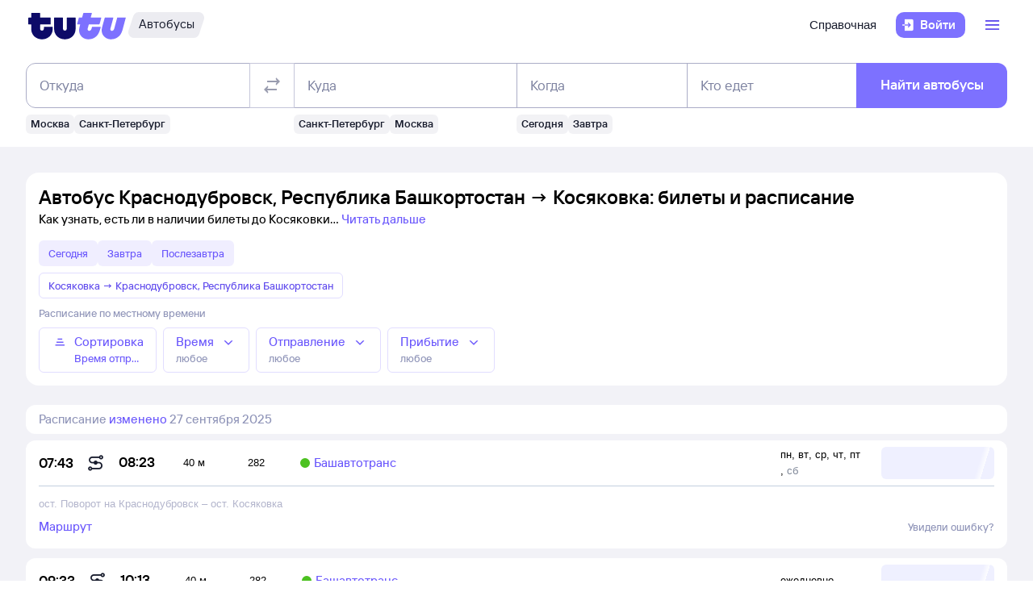

--- FILE ---
content_type: text/html; charset=utf-8
request_url: https://bus.tutu.ru/raspisanie/gorod_Krasnodubrovsk_1333651/gorod_Kosyakovka/
body_size: 35542
content:
<!DOCTYPE html><html lang="ru-RU"><head><meta charSet="utf-8" data-next-head=""/><meta name="viewport" content="width=device-width, height=device-height, user-scalable=no, initial-scale=1, minimum-scale=1" data-next-head=""/><script async="" src="https://cdn1.tu-tu.ru/lib-assets/@tutu/frontmetrics@1.7.0/frontmetrics.min.js" data-project="bus-frontend/bus-frontend-seo" data-api-url="https://frontmetrics.tutu.ru/api/v1/metrics"></script><title data-next-head="">Билеты на автобус Краснодубровск, Республика Башкортостан - Косяковка, расписание, цены, покупка онлайн</title><meta name="description" content="Расписание автобусов Краснодубровск — Косяковка на 2026 год. Официальные билеты автовокзалов и перевозчиков, время отправления, наличие мест и цена билетов на автобус из Краснодубровска, Республика Башкортостан в Косяковку." data-next-head=""/><meta name="og:description" content="Расписание автобусов Краснодубровск — Косяковка на 2026 год. Официальные билеты автовокзалов и перевозчиков, время отправления, наличие мест и цена билетов на автобус из Краснодубровска, Республика Башкортостан в Косяковку." data-next-head=""/><link rel="alternate" href="https://bus.tutu.ru/raspisanie/gorod_Krasnodubrovsk_1333651/gorod_Kosyakovka/" hrefLang="ru" data-next-head=""/><link rel="alternate" href="https://by.tutu.travel/bus/raspisanie/gorod_Krasnodubrovsk_1333651/gorod_Kosyakovka/" hrefLang="ru-by" data-next-head=""/><link rel="canonical" href="https://bus.tutu.ru/raspisanie/gorod_Krasnodubrovsk_1333651/gorod_Kosyakovka/" data-next-head=""/><link rel="preload" href="https://cdn1.tu-tu.ru/lib-assets/@tutu/order-icons@1.9.9/TutuMIcons.woff2?t=1766057972167" as="font" type="font/woff2" crossorigin="anonymous"/><meta name="theme-color" content="#ffffff"/><link rel="apple-touch-icon" sizes="180x180" href="https://cdn1.tu-tu.ru/lib-assets/@tutu-react/favicon@1.3.0/apple_touch_icon.png"/><link rel="icon" sizes="32x32" href="https://cdn1.tu-tu.ru/lib-assets/@tutu-react/favicon@1.3.0/favicon.ico"/><link rel="icon" type="image/svg+xml" sizes="any" href="https://cdn1.tu-tu.ru/lib-assets/@tutu-react/favicon@1.3.0/favicon.svg"/><link rel="manifest" href="https://cdn1.tu-tu.ru/lib-assets/@tutu-react/favicon@1.3.0/site.webmanifest"/><link rel="preload" href="https://cdn1.tu-tu.ru/bus/_next/static/chunks/pages/_app.d5c8ca80.css" as="style"/><link rel="preload" href="https://cdn1.tu-tu.ru/bus/_next/static/chunks/954.6673b903.css" as="style"/><link rel="preload" href="https://cdn1.tu-tu.ru/bus/_next/static/chunks/619.9fc64c07.css" as="style"/><link rel="preload" href="https://cdn1.tu-tu.ru/bus/_next/static/chunks/pages/raspisanie/%5BstartCity%5D/%5BendCity%5D.80f6a9c7.css" as="style"/><meta name="sentry-trace" content="a41438e1abd581d6732382f95d66390b-7edda8afbcdeb836"/><meta name="baggage" content="sentry-environment=production,sentry-public_key=898b2f6e418f4265a4964277907e2d39,sentry-trace_id=a41438e1abd581d6732382f95d66390b"/><link rel="stylesheet" href="/_next/static/order.css?v=5.3.2"/><script src="/avtovokzaly/env.js"></script><script src="https://cdn1.tu-tu.ru/lib-assets/@tutu/kite@3.86.1/theme-switcher.js" data-style="on-white"></script><link rel="stylesheet" href="https://cdn1.tu-tu.ru/lib-assets/@tutu/kite@3.86.1/index.css"/><link rel="stylesheet" href="https://cdn1.tu-tu.ru/lib-assets/@tutu/kite@3.86.1/media-minWidth576.css" media="screen and (min-width:576px)"/><link rel="stylesheet" href="https://cdn1.tu-tu.ru/lib-assets/@tutu/kite@3.86.1/media-minWidth768.css" media="screen and (min-width:768px)"/><link rel="stylesheet" href="https://cdn1.tu-tu.ru/lib-assets/@tutu/kite@3.86.1/media-minWidth992.css" media="screen and (min-width:992px)"/><link rel="stylesheet" href="https://cdn1.tu-tu.ru/lib-assets/@tutu/kite@3.86.1/media-minWidth1200.css" media="screen and (min-width:1200px)"/><link rel="stylesheet" href="https://cdn1.tu-tu.ru/lib-assets/@tutu/kite@3.86.1/media-minWidth1400.css" media="screen and (min-width:1400px)"/><link rel="stylesheet" href="https://cdn1.tu-tu.ru/lib-assets/@tutu/order-icons@1.9.9/icons.css"/><link rel="stylesheet" href="https://cdn1.tu-tu.ru/bus/_next/static/chunks/pages/_app.d5c8ca80.css" data-n-g=""/><link rel="stylesheet" href="https://cdn1.tu-tu.ru/bus/_next/static/chunks/954.6673b903.css" data-n-p=""/><link rel="stylesheet" href="https://cdn1.tu-tu.ru/bus/_next/static/chunks/619.9fc64c07.css" data-n-p=""/><link rel="stylesheet" href="https://cdn1.tu-tu.ru/bus/_next/static/chunks/pages/raspisanie/%5BstartCity%5D/%5BendCity%5D.80f6a9c7.css" data-n-p=""/><noscript data-n-css=""></noscript><script defer="" noModule="" src="https://cdn1.tu-tu.ru/bus/_next/static/chunks/polyfills-42372ed130431b0a.js"></script><script src="https://cdn1.tu-tu.ru/bus/_next/static/chunks/webpack-3133a00602659bd3.js" defer=""></script><script src="https://cdn1.tu-tu.ru/bus/_next/static/chunks/framework-35d133d9bd49899b.js" defer=""></script><script src="https://cdn1.tu-tu.ru/bus/_next/static/chunks/main-e731c70111c25b4a.js" defer=""></script><script src="https://cdn1.tu-tu.ru/bus/_next/static/chunks/pages/_app-c87b99fe371cdf71.js" defer=""></script><script src="https://cdn1.tu-tu.ru/bus/_next/static/chunks/0b2e74c3-d239c2e81d8ef80e.js" defer=""></script><script src="https://cdn1.tu-tu.ru/bus/_next/static/chunks/954-6e6458fda837a7fe.js" defer=""></script><script src="https://cdn1.tu-tu.ru/bus/_next/static/chunks/671-6cffd8a764a3d27a.js" defer=""></script><script src="https://cdn1.tu-tu.ru/bus/_next/static/chunks/243-bcc613ac0f38c595.js" defer=""></script><script src="https://cdn1.tu-tu.ru/bus/_next/static/chunks/506-1736c514a7017be4.js" defer=""></script><script src="https://cdn1.tu-tu.ru/bus/_next/static/chunks/937-215d400ce78de394.js" defer=""></script><script src="https://cdn1.tu-tu.ru/bus/_next/static/chunks/864-f3f764df5ae8f18c.js" defer=""></script><script src="https://cdn1.tu-tu.ru/bus/_next/static/chunks/289-deae94bb4751cbf4.js" defer=""></script><script src="https://cdn1.tu-tu.ru/bus/_next/static/chunks/619-2b9f74f0817632b2.js" defer=""></script><script src="https://cdn1.tu-tu.ru/bus/_next/static/chunks/pages/raspisanie/%5BstartCity%5D/%5BendCity%5D-15e0fba83d9ffa88.js" defer=""></script><script src="https://cdn1.tu-tu.ru/bus/_next/static/1pGw6i9W7oaqHYFePb01c/_buildManifest.js" defer=""></script><script src="https://cdn1.tu-tu.ru/bus/_next/static/1pGw6i9W7oaqHYFePb01c/_ssgManifest.js" defer=""></script></head><body><script type="text/javascript" async="" src="https://ux.tutu.ru/preloader.js?page_name=bus_schedule_without_date_rus_url&amp;spa=1"></script><div id="__next"><div class="jqsDWByvhaQrLC7b"><header class="b0LUmI4JcwcfLq2L paddingBottom200_a19e6734 paddingTop200_a19e6734" data-theme="light" aria-label="header" data-ti="header"><div class="mainLayoutContainer_3248e9c5" data-ti="main-layout-container"><div class="mainLayoutRow_501d95c3" data-ti="header-navigation"><div class="OLe5qlDBBo6EbSDT col_1df43b56 col2_1df43b56" data-ti="main-layout-col" style="display:inline-flex"><a href="https://www.tutu.ru" aria-label="Логотип" class="OLe5qlDBBo6EbSDT" data-ti="header-logo"><svg xmlns="http://www.w3.org/2000/svg" viewBox="0 0 128 48" class="logo_796e4de8 logoPrimaryHoverable_796e4de8 dNone_5a24db0c dLgBlock_5a24db0c" data-ti="logo" font-size="46" width="127" href="https://www.tutu.ru"><path class="logoPrimaryLeft_796e4de8" d="M11.54 40.752c2.112 1.152 4.48 1.728 7.104 1.728 2.624 0 4.976-.576 7.056-1.728 2.112-1.152 3.76-2.736 4.944-4.752 1.216-2.048 1.824-4.368 1.824-6.96v-2.256a.46.46 0 0 0-.144-.336.46.46 0 0 0-.336-.144H21.572a.46.46 0 0 0-.336.144.46.46 0 0 0-.144.336v1.824c0 .832-.24 1.488-.72 1.968-.448.448-1.024.672-1.728.672a2.444 2.444 0 0 1-1.728-.672c-.48-.48-.72-1.136-.72-1.968v-4.8a.46.46 0 0 1 .144-.336.46.46 0 0 1 .336-.144h12.768a.46.46 0 0 0 .336-.144.46.46 0 0 0 .144-.336v-7.92a.46.46 0 0 0-.144-.336.46.46 0 0 0-.336-.144H16.676a.46.46 0 0 1-.336-.144.46.46 0 0 1-.144-.336V8.88a.46.46 0 0 0-.144-.336.46.46 0 0 0-.336-.144H5.252a.46.46 0 0 0-.336.144.46.46 0 0 0-.144.336v5.088a.46.46 0 0 1-.144.336.46.46 0 0 1-.336.144H1.46a.46.46 0 0 0-.336.144.46.46 0 0 0-.144.336v7.92c0 .128.048.24.144.336a.46.46 0 0 0 .336.144h2.832a.46.46 0 0 1 .336.144.46.46 0 0 1 .144.336v5.232c0 2.592.592 4.912 1.776 6.96 1.216 2.016 2.88 3.6 4.992 4.752Zm29.616 0c2.112 1.152 4.464 1.728 7.056 1.728 2.592 0 4.944-.576 7.056-1.728 2.112-1.152 3.776-2.752 4.992-4.8 1.216-2.048 1.824-4.352 1.824-6.912V14.88a.46.46 0 0 0-.144-.336.46.46 0 0 0-.336-.144H51.14a.46.46 0 0 0-.336.144.46.46 0 0 0-.144.336v13.728c0 .832-.24 1.488-.72 1.968a2.444 2.444 0 0 1-1.728.672 2.444 2.444 0 0 1-1.728-.672c-.48-.48-.72-1.136-.72-1.968V14.88a.46.46 0 0 0-.144-.336.46.46 0 0 0-.336-.144H34.82a.46.46 0 0 0-.336.144.46.46 0 0 0-.144.336v14.16c0 2.56.608 4.864 1.824 6.912 1.216 2.048 2.88 3.648 4.992 4.8Z"></path><path class="logoPrimaryRight_796e4de8" d="M72.47 40.992c1.855.992 3.951 1.488 6.287 1.488 3.552 0 6.608-1.008 9.168-3.024 2.592-2.016 4.448-4.96 5.568-8.832l1.056-3.744c.128-.416-.016-.624-.432-.624h-10.32c-.256 0-.432.144-.528.432l-.528 1.968c-.256.896-.656 1.6-1.2 2.112a2.71 2.71 0 0 1-1.92.768c-.576 0-1.056-.192-1.44-.576-.384-.416-.576-.944-.576-1.584 0-.256.048-.544.144-.864l1.296-4.8c.096-.352.304-.528.624-.528h12.816c.352 0 .576-.176.672-.528l2.064-7.68c.064-.192.048-.352-.048-.48-.064-.128-.192-.192-.384-.192H82.213c-.32 0-.48-.128-.48-.384l.048-.192 1.296-4.656c.064-.192.048-.352-.048-.48-.064-.128-.192-.192-.384-.192h-9.984c-.352 0-.576.176-.672.528l-1.344 4.944c-.096.288-.288.432-.576.432h-3.216c-.288 0-.48.144-.576.432l-2.208 7.968c-.096.32 0 .48.288.48h3.168c.288 0 .432.128.432.384l-.048.24-.72 2.736c-.384 1.44-.576 2.832-.576 4.176 0 2.272.512 4.304 1.536 6.096a11.06 11.06 0 0 0 4.32 4.176Zm29.231 0c1.824.992 3.888 1.488 6.192 1.488 3.552 0 6.64-1.024 9.264-3.072 2.656-2.08 4.496-5.008 5.52-8.784l4.224-15.648c.064-.192.048-.352-.048-.48-.064-.128-.192-.192-.384-.192h-9.984c-.352 0-.576.176-.672.528l-3.744 13.824c-.256.896-.656 1.6-1.2 2.112a2.547 2.547 0 0 1-1.872.768c-.576 0-1.056-.192-1.44-.576-.352-.384-.528-.896-.528-1.536 0-.288.048-.592.144-.912l3.648-13.536c.064-.192.048-.352-.048-.48-.064-.128-.192-.192-.384-.192h-9.984c-.352 0-.576.176-.672.528L96.47 26.544a14.518 14.518 0 0 0-.624 4.224c0 2.24.512 4.256 1.536 6.048 1.056 1.76 2.496 3.152 4.32 4.176Z"></path></svg><svg xmlns="http://www.w3.org/2000/svg" viewBox="0 0 128 48" class="logo_796e4de8 logoPrimaryHoverable_796e4de8 dBlock_5a24db0c dLgNone_5a24db0c" data-ti="logo" font-size="36" width="80" href="https://www.tutu.ru"><path class="logoPrimaryLeft_796e4de8" d="M11.54 40.752c2.112 1.152 4.48 1.728 7.104 1.728 2.624 0 4.976-.576 7.056-1.728 2.112-1.152 3.76-2.736 4.944-4.752 1.216-2.048 1.824-4.368 1.824-6.96v-2.256a.46.46 0 0 0-.144-.336.46.46 0 0 0-.336-.144H21.572a.46.46 0 0 0-.336.144.46.46 0 0 0-.144.336v1.824c0 .832-.24 1.488-.72 1.968-.448.448-1.024.672-1.728.672a2.444 2.444 0 0 1-1.728-.672c-.48-.48-.72-1.136-.72-1.968v-4.8a.46.46 0 0 1 .144-.336.46.46 0 0 1 .336-.144h12.768a.46.46 0 0 0 .336-.144.46.46 0 0 0 .144-.336v-7.92a.46.46 0 0 0-.144-.336.46.46 0 0 0-.336-.144H16.676a.46.46 0 0 1-.336-.144.46.46 0 0 1-.144-.336V8.88a.46.46 0 0 0-.144-.336.46.46 0 0 0-.336-.144H5.252a.46.46 0 0 0-.336.144.46.46 0 0 0-.144.336v5.088a.46.46 0 0 1-.144.336.46.46 0 0 1-.336.144H1.46a.46.46 0 0 0-.336.144.46.46 0 0 0-.144.336v7.92c0 .128.048.24.144.336a.46.46 0 0 0 .336.144h2.832a.46.46 0 0 1 .336.144.46.46 0 0 1 .144.336v5.232c0 2.592.592 4.912 1.776 6.96 1.216 2.016 2.88 3.6 4.992 4.752Zm29.616 0c2.112 1.152 4.464 1.728 7.056 1.728 2.592 0 4.944-.576 7.056-1.728 2.112-1.152 3.776-2.752 4.992-4.8 1.216-2.048 1.824-4.352 1.824-6.912V14.88a.46.46 0 0 0-.144-.336.46.46 0 0 0-.336-.144H51.14a.46.46 0 0 0-.336.144.46.46 0 0 0-.144.336v13.728c0 .832-.24 1.488-.72 1.968a2.444 2.444 0 0 1-1.728.672 2.444 2.444 0 0 1-1.728-.672c-.48-.48-.72-1.136-.72-1.968V14.88a.46.46 0 0 0-.144-.336.46.46 0 0 0-.336-.144H34.82a.46.46 0 0 0-.336.144.46.46 0 0 0-.144.336v14.16c0 2.56.608 4.864 1.824 6.912 1.216 2.048 2.88 3.648 4.992 4.8Z"></path><path class="logoPrimaryRight_796e4de8" d="M72.47 40.992c1.855.992 3.951 1.488 6.287 1.488 3.552 0 6.608-1.008 9.168-3.024 2.592-2.016 4.448-4.96 5.568-8.832l1.056-3.744c.128-.416-.016-.624-.432-.624h-10.32c-.256 0-.432.144-.528.432l-.528 1.968c-.256.896-.656 1.6-1.2 2.112a2.71 2.71 0 0 1-1.92.768c-.576 0-1.056-.192-1.44-.576-.384-.416-.576-.944-.576-1.584 0-.256.048-.544.144-.864l1.296-4.8c.096-.352.304-.528.624-.528h12.816c.352 0 .576-.176.672-.528l2.064-7.68c.064-.192.048-.352-.048-.48-.064-.128-.192-.192-.384-.192H82.213c-.32 0-.48-.128-.48-.384l.048-.192 1.296-4.656c.064-.192.048-.352-.048-.48-.064-.128-.192-.192-.384-.192h-9.984c-.352 0-.576.176-.672.528l-1.344 4.944c-.096.288-.288.432-.576.432h-3.216c-.288 0-.48.144-.576.432l-2.208 7.968c-.096.32 0 .48.288.48h3.168c.288 0 .432.128.432.384l-.048.24-.72 2.736c-.384 1.44-.576 2.832-.576 4.176 0 2.272.512 4.304 1.536 6.096a11.06 11.06 0 0 0 4.32 4.176Zm29.231 0c1.824.992 3.888 1.488 6.192 1.488 3.552 0 6.64-1.024 9.264-3.072 2.656-2.08 4.496-5.008 5.52-8.784l4.224-15.648c.064-.192.048-.352-.048-.48-.064-.128-.192-.192-.384-.192h-9.984c-.352 0-.576.176-.672.528l-3.744 13.824c-.256.896-.656 1.6-1.2 2.112a2.547 2.547 0 0 1-1.872.768c-.576 0-1.056-.192-1.44-.576-.352-.384-.528-.896-.528-1.536 0-.288.048-.592.144-.912l3.648-13.536c.064-.192.048-.352-.048-.48-.064-.128-.192-.192-.384-.192h-9.984c-.352 0-.576.176-.672.528L96.47 26.544a14.518 14.518 0 0 0-.624 4.224c0 2.24.512 4.256 1.536 6.048 1.056 1.76 2.496 3.152 4.32 4.176Z"></path></svg></a><a href="/" class="WxLejZ7mX8SkHvv8 nBJakb4KBR8xCiXa" aria-label="Автобусы" data-ti="header-product-tag"><div class="badgeWrapper_1631a521 size200_1631a521 sizeSm400_1631a521 badgeWrapperTilt_1631a521 O5LDU9y57BQYxg_w" data-ti="badge"><div class="leftTiltWrapper_1631a521"><svg xmlns="http://www.w3.org/2000/svg" width="13" height="32" viewBox="0 0 13 32" preserveAspectRatio="xMidYMid slice" class="badgeBorderOverlayNeutral_1631a521"><path d="M13 32H6.98207C2.22005 32 -1.14251 27.2448 0.363371 22.6402L6.1773 4.86238C7.12693 1.95861 9.793 0 12.796 0H13V32Z"></path></svg></div><div class="panel_bf69a70b primary_bf69a70b topLeftRoundedFalse_bf69a70b topRightRoundedFalse_bf69a70b bottomLeftRoundedFalse_bf69a70b bottomRightRoundedFalse_bf69a70b topLeft0_bf69a70b topRight0_bf69a70b bottomLeft0_bf69a70b bottomRight0_bf69a70b paddingTop0_a19e6734 paddingRight0_a19e6734 paddingBottom0_a19e6734 paddingLeft0_a19e6734 badgePanel_1631a521 badgePanelColorOverlayNeutral_1631a521 labelOnly_1631a521 badgePanelTilt_1631a521" data-ti="panel"><span class="badgeValue_1631a521 textNeutralPrimary_1694b66d typoCompact400Normal_4e419562 typoSmCompact500Normal_4e419562">Автобусы</span></div><div class="rightTiltWrapper_1631a521"><svg xmlns="http://www.w3.org/2000/svg" width="13" height="32" viewBox="0 0 13 32" preserveAspectRatio="xMidYMid slice" class="badgeBorderOverlayNeutral_1631a521"><path d="M13 32H6.98207C2.22005 32 -1.14251 27.2448 0.363371 22.6402L6.1773 4.86238C7.12693 1.95861 9.793 0 12.796 0H13V32Z"></path></svg></div></div></a></div><ul class="dFlex_5a24db0c justifyContentEnd_bc3db1e4 alignItemsCenter_bc3db1e4 col_1df43b56 col10_1df43b56" data-ti="main-layout-col"><li class="listStyleTypeNone_da96321d marginRight450_a19e6734" data-ti="li"><ul class="dFlex_5a24db0c justifyContentEnd_bc3db1e4 gap450_a19e6734"><li class="listStyleTypeNone_da96321d dNone_5a24db0c dLgFlex_5a24db0c alignItemsCenter_bc3db1e4 gap100_a19e6734" data-ti="li"><a class="link_2437ee45 textNeutralPrimary_1694b66d CVpKZuKgj24ioGx9" data-ti="link" target="_blank" href="https://www.tutu.ru/2read/bus/">Справочная</a></li></ul></li><li class="listStyleTypeNone_da96321d" data-ti="li"><button class="typoCompact500Accent_4e419562 button_9c3704f9 generalPrimary_9c3704f9 layout300_9c3704f9 contentWithAddonList300_9c3704f9" data-ti="login-button" type="button"><div class="contentWrapper_9c3704f9 gap300_9c3704f9"><span class="addon_9c3704f9 addonXs_9c3704f9"><span class="richIcon_c381690f size_500_c381690f shapeNoShape_c381690f styleNeutralPrimary_c381690f" data-ti="rich-icon"><i class="oim-door-arrow-right icon_c381690f"></i></span></span><span class="contentListWithAddon300_9c3704f9 contentListWithAddon_9c3704f9 buttonSingleLineText_9c3704f9"><span data-ti="label-value-label" class="labelValue_019be461 labelValueControl_db9b426b controlVariant_db9b426b paragraphMedium_db9b426b kite-label-value defaultVariantParagraphMedium_019be461 expandedFalse_019be461 typoText500Normal_4e419562 withMaxLines_019be461 labelOnly_019be461 textStart_e76a4df7 accent_019be461"><span class="label_019be461 typoCompact500Accent_4e419562 label_db9b426b textStart_e76a4df7 textClamp_db9b426b label_9c3704f9" style="--max-lines:1;--max-lines-sm:1;--max-lines-md:1;--max-lines-lg:1;--max-lines-xl:1;--max-lines-xxl:1">Войти</span></span></span></div></button></li><li class="listStyleTypeNone_da96321d uCpR1AYj0MnwcBov dFlex_5a24db0c alignItemsCenter_bc3db1e4 marginLeft350_a19e6734" data-ti="li"><div class="dFlex_5a24db0c dLgFlex_5a24db0c"><div data-ti="header-menu"><div class="LgcaLHwcDIklZMBY" data-ti="header-open-menu"><button aria-label="Открыть меню" class="typoCompact500Accent_4e419562 button_9c3704f9 generalSecondary_9c3704f9 circle_9c3704f9 layout400_9c3704f9 dNone_5a24db0c contentIcon400_9c3704f9" data-ti="button" type="button"><div class="contentWrapper_9c3704f9 gap400_9c3704f9"><span class="addon_9c3704f9 addonXs_9c3704f9"><span class="richIcon_c381690f size_200_c381690f shapeNoShape_c381690f styleBrand_c381690f" data-ti="rich-icon"><i class="oim-person-circle_outline icon_c381690f"></i></span></span></div></button><button type="button" data-ti="flex-button" aria-label="Открыть меню" class="flexButton_f08d9715 layout600_f08d9715 textBrandPrimary_1694b66d typoText600Normal_4e419562 accent_f08d9715"><span class="richIcon_c381690f size_200_c381690f shapeNoShape_c381690f" data-ti="rich-icon"><i class="oim-line-3-horizontal_outline icon_c381690f"></i></span><span class="label_f08d9715"></span></button></div><nav class="panel_bf69a70b primary_bf69a70b topLeftRoundedTrue_bf69a70b topRightRoundedTrue_bf69a70b bottomLeftRoundedTrue_bf69a70b bottomRightRoundedTrue_bf69a70b topLeft0_bf69a70b topLeftLg500_bf69a70b topRight0_bf69a70b topRightLg500_bf69a70b bottomLeft500_bf69a70b bottomRight500_bf69a70b paddingTop200_a19e6734 paddingRight350_a19e6734 paddingBottom200_a19e6734 paddingLeft350_a19e6734 vXoR_qBwb4w8c6rn marginTop300_a19e6734 marginTopLg350_a19e6734 dNone_5a24db0c" data-ti="header-dropdown-menu" data-theme="light"><ul role="menu" tabindex="-1"><li class="listStyleTypeNone_da96321d" data-ti="menu-item" role="menuitem" data-ti-key="wallet"><a href="https://my.tutu.ru/wallet/" class="tOYl5Fi3f8LTvErl"><div data-ti="cell" class="cell_17d2d4a4 layout200_17d2d4a4 list450_17d2d4a4 addon200_17d2d4a4 alternative_17d2d4a4 listSizeContrastMediumPlain_17d2d4a4"><div data-ti="cell-addon" class="addon_17d2d4a4"><span class="richIcon_c381690f size_200_c381690f shapeNoShape_c381690f styleBrand_c381690f" data-ti="rich-icon"><i class="oim-ruble-sign icon_c381690f"></i></span></div><span data-ti="label-value-label" class="labelValue_019be461 kite-label-value kite-label-value-emphasized defaultVariantParagraphMediumCompact_019be461 typoCompact500Normal_4e419562 labelOnly_019be461 textStart_e76a4df7 noAccent_019be461">Кошелёк</span></div></a></li><div class="Separator_7b1cc736 neutralSecondary_7b1cc736 horizontal_7b1cc736 marginTop200_a19e6734 marginBottom200_a19e6734" data-ti="separator-horizontal"></div><li class="listStyleTypeNone_da96321d" data-ti="menu-item" role="menuitem" data-ti-key="avia"><a href="https://avia.tutu.ru/" class="tOYl5Fi3f8LTvErl"><div data-ti="cell" class="cell_17d2d4a4 layout200_17d2d4a4 list450_17d2d4a4 addon200_17d2d4a4 alternative_17d2d4a4 listSizeContrastMediumPlain_17d2d4a4"><div data-ti="cell-addon" class="addon_17d2d4a4"><span class="richIcon_c381690f size_200_c381690f shapeNoShape_c381690f styleBrand_c381690f" data-ti="rich-icon"><i class="oim-plane icon_c381690f"></i></span></div><span data-ti="label-value-label" class="labelValue_019be461 kite-label-value kite-label-value-emphasized defaultVariantParagraphMediumCompact_019be461 typoCompact500Normal_4e419562 labelOnly_019be461 textStart_e76a4df7 noAccent_019be461">Авиабилеты</span></div></a></li><li class="listStyleTypeNone_da96321d" data-ti="menu-item" role="menuitem" data-ti-key="train"><a href="https://www.tutu.ru/poezda/" class="tOYl5Fi3f8LTvErl"><div data-ti="cell" class="cell_17d2d4a4 layout200_17d2d4a4 list450_17d2d4a4 addon200_17d2d4a4 alternative_17d2d4a4 listSizeContrastMediumPlain_17d2d4a4"><div data-ti="cell-addon" class="addon_17d2d4a4"><span class="richIcon_c381690f size_200_c381690f shapeNoShape_c381690f styleBrand_c381690f" data-ti="rich-icon"><i class="oim-train icon_c381690f"></i></span></div><span data-ti="label-value-label" class="labelValue_019be461 kite-label-value kite-label-value-emphasized defaultVariantParagraphMediumCompact_019be461 typoCompact500Normal_4e419562 labelOnly_019be461 textStart_e76a4df7 noAccent_019be461">Ж/д билеты</span></div></a></li><li class="listStyleTypeNone_da96321d" data-ti="menu-item" role="menuitem" data-ti-key="bus"><a href="/" class="tOYl5Fi3f8LTvErl"><div data-ti="cell" class="cell_17d2d4a4 layout200_17d2d4a4 list450_17d2d4a4 addon200_17d2d4a4 alternative_17d2d4a4 listSizeContrastMediumPlain_17d2d4a4"><div data-ti="cell-addon" class="addon_17d2d4a4"><span class="richIcon_c381690f size_200_c381690f shapeNoShape_c381690f styleBrand_c381690f" data-ti="rich-icon"><i class="oim-bus icon_c381690f"></i></span></div><span data-ti="label-value-label" class="labelValue_019be461 kite-label-value kite-label-value-emphasized defaultVariantParagraphMediumCompact_019be461 typoCompact500Normal_4e419562 labelOnly_019be461 textStart_e76a4df7 noAccent_019be461">Автобусы</span></div></a></li><li class="listStyleTypeNone_da96321d" data-ti="menu-item" role="menuitem" data-ti-key="hotels"><a href="https://hotel.tutu.ru/" class="tOYl5Fi3f8LTvErl"><div data-ti="cell" class="cell_17d2d4a4 layout200_17d2d4a4 list450_17d2d4a4 addon200_17d2d4a4 alternative_17d2d4a4 listSizeContrastMediumPlain_17d2d4a4"><div data-ti="cell-addon" class="addon_17d2d4a4"><span class="richIcon_c381690f size_200_c381690f shapeNoShape_c381690f styleBrand_c381690f" data-ti="rich-icon"><i class="oim-bed-double icon_c381690f"></i></span></div><span data-ti="label-value-label" class="labelValue_019be461 kite-label-value kite-label-value-emphasized defaultVariantParagraphMediumCompact_019be461 typoCompact500Normal_4e419562 labelOnly_019be461 textStart_e76a4df7 noAccent_019be461">Отели</span></div></a></li><li class="listStyleTypeNone_da96321d" data-ti="menu-item" role="menuitem" data-ti-key="etrain"><a href="https://www.tutu.ru/prigorod/" class="tOYl5Fi3f8LTvErl"><div data-ti="cell" class="cell_17d2d4a4 layout200_17d2d4a4 list450_17d2d4a4 addon200_17d2d4a4 alternative_17d2d4a4 listSizeContrastMediumPlain_17d2d4a4"><div data-ti="cell-addon" class="addon_17d2d4a4"><span class="richIcon_c381690f size_200_c381690f shapeNoShape_c381690f styleBrand_c381690f" data-ti="rich-icon"><i class="oim-etrain icon_c381690f"></i></span></div><span data-ti="label-value-label" class="labelValue_019be461 kite-label-value kite-label-value-emphasized defaultVariantParagraphMediumCompact_019be461 typoCompact500Normal_4e419562 labelOnly_019be461 textStart_e76a4df7 noAccent_019be461">Электрички</span></div></a></li><li class="listStyleTypeNone_da96321d" data-ti="menu-item" role="menuitem" data-ti-key="tours"><a href="https://tours.tutu.ru/" class="tOYl5Fi3f8LTvErl"><div data-ti="cell" class="cell_17d2d4a4 layout200_17d2d4a4 list450_17d2d4a4 addon200_17d2d4a4 alternative_17d2d4a4 listSizeContrastMediumPlain_17d2d4a4"><div data-ti="cell-addon" class="addon_17d2d4a4"><span class="richIcon_c381690f size_200_c381690f shapeNoShape_c381690f styleBrand_c381690f" data-ti="rich-icon"><i class="oim-island-palms icon_c381690f"></i></span></div><span data-ti="label-value-label" class="labelValue_019be461 kite-label-value kite-label-value-emphasized defaultVariantParagraphMediumCompact_019be461 typoCompact500Normal_4e419562 labelOnly_019be461 textStart_e76a4df7 noAccent_019be461">Туры</span></div></a></li><li class="listStyleTypeNone_da96321d" data-ti="menu-item" role="menuitem" data-ti-key="aeroexpress"><a href="https://aeroexpress.tutu.ru/" class="tOYl5Fi3f8LTvErl"><div data-ti="cell" class="cell_17d2d4a4 layout200_17d2d4a4 list450_17d2d4a4 addon200_17d2d4a4 alternative_17d2d4a4 listSizeContrastMediumPlain_17d2d4a4"><div data-ti="cell-addon" class="addon_17d2d4a4"><span class="richIcon_c381690f size_200_c381690f shapeNoShape_c381690f styleBrand_c381690f" data-ti="rich-icon"><i class="oim-logo-aeroexpress icon_c381690f"></i></span></div><span data-ti="label-value-label" class="labelValue_019be461 kite-label-value kite-label-value-emphasized defaultVariantParagraphMediumCompact_019be461 typoCompact500Normal_4e419562 labelOnly_019be461 textStart_e76a4df7 noAccent_019be461">Аэроэкспрессы</span></div></a></li><div class="Separator_7b1cc736 neutralSecondary_7b1cc736 horizontal_7b1cc736 marginTop200_a19e6734 marginBottom200_a19e6734 dBlock_5a24db0c dLgNone_5a24db0c" data-ti="separator-horizontal"></div><li class="listStyleTypeNone_da96321d dBlock_5a24db0c dLgNone_5a24db0c" data-ti="menu-item" role="menuitem" data-ti-key="extraSecondary"><a href="https://www.tutu.ru/2read/bus/" class="tOYl5Fi3f8LTvErl dInline_5a24db0c"><div data-ti="cell" class="cell_17d2d4a4 dInlineFlex_5a24db0c layout200_17d2d4a4 list450_17d2d4a4 addon200_17d2d4a4 alternative_17d2d4a4 listSizeContrastMediumPlain_17d2d4a4"><span data-ti="label-value-label" class="labelValue_019be461 kite-label-value kite-label-value-emphasized defaultVariantParagraphMediumCompact_019be461 typoCompact500Normal_4e419562 labelOnly_019be461 textStart_e76a4df7 noAccent_019be461">Справочная</span></div></a></li><div class="dNone_5a24db0c dLgNone_5a24db0c"><div class="Separator_7b1cc736 neutralSecondary_7b1cc736 horizontal_7b1cc736 marginTop200_a19e6734 marginBottom200_a19e6734" data-ti="separator-horizontal"></div><li class="listStyleTypeNone_da96321d" data-ti="menu-item" role="menuitem" data-ti-key="reference"><a href="https://www.tutu.ru/2read/" class="tOYl5Fi3f8LTvErl dInline_5a24db0c"><div data-ti="cell" class="cell_17d2d4a4 layout200_17d2d4a4 list450_17d2d4a4 addon200_17d2d4a4 listSizeContrastMediumPlain_17d2d4a4"><span data-ti="label-value-label" class="labelValue_019be461 kite-label-value kite-label-value-emphasized defaultVariantParagraphMediumCompact_019be461 typoCompact500Normal_4e419562 labelOnly_019be461 textStart_e76a4df7 noAccent_019be461">Справочная</span></div></a></li><li class="listStyleTypeNone_da96321d" data-ti="menu-item" role="menuitem" data-ti-key="geo"><a href="https://www.tutu.ru/geo/" class="tOYl5Fi3f8LTvErl dInline_5a24db0c"><div data-ti="cell" class="cell_17d2d4a4 layout200_17d2d4a4 list450_17d2d4a4 addon200_17d2d4a4 listSizeContrastMediumPlain_17d2d4a4"><span data-ti="label-value-label" class="labelValue_019be461 kite-label-value kite-label-value-emphasized defaultVariantParagraphMediumCompact_019be461 typoCompact500Normal_4e419562 labelOnly_019be461 textStart_e76a4df7 noAccent_019be461">Путеводитель</span></div></a></li></div></ul></nav></div></div></li></ul></div></div></header><div class="panel_bf69a70b primary_bf69a70b topLeftRoundedTrue_bf69a70b topRightRoundedTrue_bf69a70b bottomLeftRoundedTrue_bf69a70b bottomRightRoundedTrue_bf69a70b topLeft500_bf69a70b topRight500_bf69a70b bottomLeft500_bf69a70b bottomRight500_bf69a70b paddingTop350_a19e6734 paddingRight0_a19e6734 paddingBottom350_a19e6734 paddingLeft0_a19e6734" data-ti="panel"><div class="mainLayoutContainer_3248e9c5" data-ti="main-layout-container"><div class="size600_1c27ab49 layoutVertical_1c27ab49 layoutXlHorizontal_1c27ab49" data-ti="bus-search-form"><div class="wmcJFjS6p2U77lu3"><div class="z4ZGRlIJmn4lpBJx marginBottomLg_1c27ab49 marginNoneXl_1c27ab49"><div class="_Og4Y2zlshUlG2YL" data-ti="departure-suggest"><div class=""><div class="root_af932a79 rootEmpty_af932a79 size600_af932a79 formGroupElement_1c27ab49 positionTop_1c27ab49 positionLgLeft_1c27ab49 withLabel_af932a79" data-ti="input-root"><label class="main_af932a79"><input class="input_af932a79 truncate_af932a79 typoCompact600Accent_4e419562 withLabel_af932a79" type="text" placeholder=" " data-ti="input" tabindex="0" value=""/><span data-ti="input-label" class="label_af932a79 truncate_af932a79 typoText400Normal_4e419562 withLabel_af932a79">Откуда</span></label><div class="addon_af932a79 controlAddon_af932a79 controlAddonValue_af932a79" role="button" data-ti="input-clear-icon"><span class="richIcon_c381690f size_200_c381690f shapeNoShape_c381690f styleNeutralSecondary_c381690f clearIcon_af932a79" data-ti="rich-icon"><i class="oim-cross-circle icon_c381690f"></i></span></div></div></div><div class="dNone_5a24db0c dXlInlineFlex_5a24db0c marginTop200_a19e6734 gap100_a19e6734"><button class="typoCompact400Accent_4e419562 button_9c3704f9 generalSecondaryNeutral_9c3704f9 layout200_9c3704f9 buttonDefault200_9c3704f9" data-ti="fromHint" type="button"><div class="contentWrapper_9c3704f9">Москва</div></button><button class="typoCompact400Accent_4e419562 button_9c3704f9 generalSecondaryNeutral_9c3704f9 layout200_9c3704f9 buttonDefault200_9c3704f9" data-ti="fromHint" type="button"><div class="contentWrapper_9c3704f9">Санкт-Петербург</div></button></div></div><button aria-label="Поменять местами отправление и прибытие" tabindex="0" class="typoCompact500Accent_4e419562 button_9c3704f9 specialOutlineForm_9c3704f9 layout400_9c3704f9 SijPeQ4rHEUAkBvq dInlineFlex_5a24db0c dLgNone_5a24db0c contentIcon400_9c3704f9" data-ti="swapButton" type="button"><div class="contentWrapper_9c3704f9 gap400_9c3704f9"><span class="addon_9c3704f9 addonXs_9c3704f9"><span class="richIcon_c381690f size_500_c381690f shapeNoShape_c381690f styleNeutralPrimary_c381690f" data-ti="rich-icon"><i class="oim-arrow-2-up-down_outline icon_c381690f"></i></span></span></div></button><button aria-label="Поменять местами отправление и прибытие" tabindex="0" class="typoCompact600Accent_4e419562 button_9c3704f9 specialOutlineForm_9c3704f9 layout600_9c3704f9 SijPeQ4rHEUAkBvq dNone_5a24db0c dLgInlineFlex_5a24db0c formGroupElement_1c27ab49 positionLgMiddleHorizontal_1c27ab49 contentIcon600_9c3704f9" data-ti="swapButton" type="button"><div class="contentWrapper_9c3704f9 gap600_9c3704f9"><span class="addon_9c3704f9 addonXs_9c3704f9"><span class="richIcon_c381690f size_500_c381690f shapeNoShape_c381690f styleNeutralPrimary_c381690f" data-ti="rich-icon"><i class="oim-arrow-2-left-right_outline icon_c381690f"></i></span></span></div></button><div class="APwq3oIbo6QY4AzP" data-ti="arrival-suggest"><div class=""><div class="root_af932a79 rootEmpty_af932a79 size600_af932a79 formGroupElement_1c27ab49 positionMiddleVertical_1c27ab49 positionLgRight_1c27ab49 positionXlMiddleHorizontal_1c27ab49 withLabel_af932a79" data-ti="input-root"><label class="main_af932a79"><input class="input_af932a79 truncate_af932a79 typoCompact600Accent_4e419562 withLabel_af932a79" type="text" placeholder=" " data-ti="input" tabindex="0" value=""/><span data-ti="input-label" class="label_af932a79 truncate_af932a79 typoText400Normal_4e419562 withLabel_af932a79">Куда</span></label><div class="addon_af932a79 controlAddon_af932a79 controlAddonValue_af932a79" role="button" data-ti="input-clear-icon"><span class="richIcon_c381690f size_200_c381690f shapeNoShape_c381690f styleNeutralSecondary_c381690f clearIcon_af932a79" data-ti="rich-icon"><i class="oim-cross-circle icon_c381690f"></i></span></div></div></div><div class="dNone_5a24db0c dXlInlineFlex_5a24db0c marginTop200_a19e6734 gap100_a19e6734"><button class="typoCompact400Accent_4e419562 button_9c3704f9 generalSecondaryNeutral_9c3704f9 layout200_9c3704f9 buttonDefault200_9c3704f9" data-ti="toHint" type="button"><div class="contentWrapper_9c3704f9">Санкт-Петербург</div></button><button class="typoCompact400Accent_4e419562 button_9c3704f9 generalSecondaryNeutral_9c3704f9 layout200_9c3704f9 buttonDefault200_9c3704f9" data-ti="toHint" type="button"><div class="contentWrapper_9c3704f9">Москва</div></button></div></div></div><div class="WL1FrMLFldsb978S"><div class="F7Yfrj0h9qgg54l8"><div class="phxmQhJzTaYH9mpn marginBottom_1c27ab49 marginNoneLg_1c27ab49"><div class="root_af932a79 rootEmpty_af932a79 size600_af932a79 formGroupElement_1c27ab49 positionBottom_1c27ab49 positionLgLeft_1c27ab49 positionXlMiddleHorizontal_1c27ab49 withLabel_af932a79" data-ti="trip-dates-root"><label class="main_af932a79"><input class="input_af932a79 truncate_af932a79 typoCompact600Accent_4e419562 withLabel_af932a79" type="text" readOnly="" placeholder=" " data-ti="trip-dates" tabindex="0" value=""/><span data-ti="trip-dates-label" class="label_af932a79 truncate_af932a79 typoText400Normal_4e419562 withLabel_af932a79">Когда</span></label><div class="addon_af932a79 controlAddon_af932a79 controlAddonHidden_af932a79 controlAddonLgHidden_af932a79" role="button" data-ti="input-clear-icon"><span class="richIcon_c381690f size_200_c381690f shapeNoShape_c381690f styleNeutralSecondary_c381690f clearIcon_af932a79" data-ti="rich-icon"><i class="oim-cross-circle icon_c381690f"></i></span></div></div></div><div class="dNone_5a24db0c dXlInlineFlex_5a24db0c marginTop200_a19e6734 gap100_a19e6734"><button class="typoCompact400Accent_4e419562 button_9c3704f9 generalSecondaryNeutral_9c3704f9 layout200_9c3704f9 buttonDefault200_9c3704f9" data-ti="button" type="button"><div class="contentWrapper_9c3704f9">Сегодня</div></button><button class="typoCompact400Accent_4e419562 button_9c3704f9 generalSecondaryNeutral_9c3704f9 layout200_9c3704f9 buttonDefault200_9c3704f9" data-ti="button" type="button"><div class="contentWrapper_9c3704f9">Завтра</div></button></div></div><div class="Kh22S4shYjGFrAws marginBottom300_a19e6734 marginBottomLg0_a19e6734"><div class="root_af932a79 rootEmpty_af932a79 size600_af932a79 formGroupElement_1c27ab49 positionLgMiddleHorizontal_1c27ab49 positionXlMiddleHorizontal_1c27ab49 withLabel_af932a79" data-ti="passengers_input-root"><label class="main_af932a79"><input class="input_af932a79 truncate_af932a79 typoCompact600Accent_4e419562 withLabel_af932a79" type="text" readOnly="" placeholder=" " data-ti="passengers_input" value=""/><span data-ti="passengers_input-label" class="label_af932a79 truncate_af932a79 typoText400Normal_4e419562 withLabel_af932a79">Кто едет</span></label><div class="addon_af932a79 controlAddon_af932a79 controlAddonHidden_af932a79" role="button" data-ti="input-clear-icon"><span class="richIcon_c381690f size_200_c381690f shapeNoShape_c381690f styleNeutralSecondary_c381690f clearIcon_af932a79" data-ti="rich-icon"><i class="oim-cross-circle icon_c381690f"></i></span></div></div></div><div class="RDLz0d7jenc_OXSl"><button class="fullWidth_9c3704f9 typoCompact600Accent_4e419562 button_9c3704f9 generalPrimary_9c3704f9 layout600_9c3704f9 formGroupElement_1c27ab49 positionLgRight_1c27ab49 buttonDefault600_9c3704f9" data-ti="submit-button" type="button"><div class="contentWrapper_9c3704f9">Найти автобусы</div></button></div></div></div></div></div></div><div class="panel_bf69a70b secondary_bf69a70b topLeftRoundedFalse_bf69a70b topRightRoundedFalse_bf69a70b bottomLeftRoundedFalse_bf69a70b bottomRightRoundedFalse_bf69a70b topLeft500_bf69a70b topRight500_bf69a70b bottomLeft500_bf69a70b bottomRight500_bf69a70b paddingTop400_a19e6734 paddingTopLg550_a19e6734 paddingRight0_a19e6734 paddingBottom400_a19e6734 paddingBottomLg550_a19e6734 paddingLeft0_a19e6734 vGGUWxfg2D8brjAt" data-ti="panel"><div class="mainLayoutContainer_3248e9c5" data-ti="main-layout-container"><main class="chCc3l_9PsUXDwK7"><div class="panel_bf69a70b primary_bf69a70b topLeftRoundedTrue_bf69a70b topRightRoundedTrue_bf69a70b bottomLeftRoundedTrue_bf69a70b bottomRightRoundedTrue_bf69a70b topLeft500_bf69a70b topRight500_bf69a70b bottomLeft500_bf69a70b bottomRight500_bf69a70b paddingTop350_a19e6734 paddingRight350_a19e6734 paddingBottom350_a19e6734 paddingLeft350_a19e6734" data-ti="panel"><div data-ti="top_schedule_content" class="WxCiTKt0osokwVnj"><div><h1 class="xiaQCKkxlK8LnL1m o-text-paragraph o-text-header o-text-headerMedium" data-ti="">Автобус <!-- -->Краснодубровск, Республика Башкортостан<!-- --> → <!-- -->Косяковка<!-- -->: билеты и расписание</h1><div data-ti="seo_text_header" class="mh3nQWjm5YQZsbKQ yofVhleVyUU3dg7Q"><span class="o-text-inline o-text-paragraphMedium"><span class="pOkH4DUw609v_ahv">Как узнать, есть ли в наличии билеты до Косяковки</span><span class="o-link o-link-default HtmtjyniFrwULsbg o-text-inline o-text-paragraphMedium" data-ti="seo_text_header_expand">Читать дальше</span><span class="xyb7L6sUkI99kSAy"> и сколько стоит поездка?</span></span><span class="xyb7L6sUkI99kSAy"><span class="UJPLhyGT4M09tlFe o-text-paragraph o-text-paragraphMedium">Если вы хотите найти автобусы
			из Краснодубровска, Республика Башкортостан в Косяковку
			на 2026 год, на которые
			можно купить билеты онлайн – кликните
			на панели фильтров кнопку «Есть билеты».
			Если этот фильтр
			не выбран, вам будет доступно
			расписание автобусов всех известных  рейсов,
			включая рейсы,
			которые проходят
			через Краснодубровск, Республика Башкортостан.
			Эти рейсы
			помечены
			специальным
			символом – буква «Т»
			в цветном кружочке.</span><span class="UJPLhyGT4M09tlFe o-text-paragraph o-text-paragraphMedium">Также доступны
			дополнительные фильтры
			по времени отправления рейса:
			день-вечер-ночь-утро и пунктам отправления
			из Краснодубровска, Республика Башкортостан
			и прибытия в Косяковку.
			Обычно указываются только
			автостанции и автовокзалы.</span><span class="UJPLhyGT4M09tlFe o-text-paragraph o-text-paragraphMedium">Если вам необходимо
			узнать
			 билеты на
			необходимую дату,
			заполните форму поиска наверху страницы,
			указав  дату.</span><span class="UJPLhyGT4M09tlFe o-text-paragraph o-text-paragraphMedium">Для того, чтобы
			увидеть
			 промежуточные остановки
			автобуса,
			нажмите на кнопку «Маршрут» в карточке рейса.</span><span class="o-link o-link-default o-text-inline o-text-paragraphMedium" data-ti="seo_text_header_collapse">Свернуть</span></span></div></div><div class="ke_JziiS2Ex758fW"><div class="o-button" data-ti="order-button-outer"><button class="order-group-element o-button-wrapper o-button-small o-button-secondary" data-ti="order-button" variant="secondary"><div class="o-button-slotContent" data-ti="order-button-slot-content">Сегодня</div></button></div><div class="o-button" data-ti="order-button-outer"><button class="order-group-element o-button-wrapper o-button-small o-button-secondary" data-ti="order-button" variant="secondary"><div class="o-button-slotContent" data-ti="order-button-slot-content">Завтра</div></button></div><div class="o-button" data-ti="order-button-outer"><button class="order-group-element o-button-wrapper o-button-small o-button-secondary" data-ti="order-button" variant="secondary"><div class="o-button-slotContent" data-ti="order-button-slot-content">Послезавтра</div></button></div></div><div><div class="o-button" data-ti="order-button-outer"><button class="order-group-element o-button-wrapper o-button-small" data-ti="order-button"><div class="o-button-slotContent" data-ti="order-button-slot-content"><a data-ti="back_direction_link" href="/raspisanie/gorod_Kosyakovka/gorod_Krasnodubrovsk_1333651/"><span class="link_2437ee45 linksColor_2437ee45" data-ti="kite-link">Косяковка<!-- --> → <!-- -->Краснодубровск, Республика Башкортостан</span></a></div></button></div></div><span class="o-text-inline o-text-secondary o-text-paragraphSmall" data-ti="local_time_title">Расписание по местному времени</span><div class="d8KRrBGTaiE98d4t"><div class=""><div class="kHobJAspt8Y7_RmI"><div class="o-button Cfv1AJZNaRcdzJJI lc5szK7HmeQvcV7q o2_6X8EM9svcb1LM" data-ti="order-button-outer"><button class="order-group-element o-button-wrapper Mx3E6haibALzLraZ o-button-small o-button-medium-lg" data-ti="order-button"><div class="o-button-slotLeft n0ZSBmFo2KcfD2ao o-button-slotAlignCenter" data-ti="order-button-slot-icon-left"><i class="oim-line-3-horizontal-increase_outline o-icon" aria-hidden="true" style="--o-icon-color:currentColor;--o-icon-size:20px" data-ti="order-icon-actions-sorting-up"></i></div><div class="bNEYvTmBIpMW1Krd o-button-slotContent" data-ti="order-button-slot-content"><div class="rXO3r7pIQUeTLdiw"><span class="fynQtWl3CH8vvr9k o-text-inline o-text-paragraphExtraSmall o-text-paragraphMedium-lg" data-ti="name_option">Сортировка</span></div><div class="Xr9vvYvH7qMEzcIc"><span class="DazxZz_RusyQ4i4v o-text-inline o-text-paragraphExtraExtraSmall o-text-paragraphSmall-lg" data-ti="selected_options_text">Время отправления</span></div></div></button></div><div><div class="o-button Cfv1AJZNaRcdzJJI o2_6X8EM9svcb1LM" data-ti="order-button-outer"><button class="order-group-element o-button-wrapper Mx3E6haibALzLraZ o-button-small o-button-medium-lg" data-ti="order-button"><div class="bNEYvTmBIpMW1Krd o-button-slotContent" data-ti="order-button-slot-content"><div class="rXO3r7pIQUeTLdiw"><span class="fynQtWl3CH8vvr9k o-text-inline o-text-paragraphExtraSmall o-text-paragraphMedium-lg" data-ti="name_option">Время</span></div><div class="Xr9vvYvH7qMEzcIc"><span class="DazxZz_RusyQ4i4v o-text-inline o-text-secondary o-text-paragraphExtraExtraSmall o-text-paragraphSmall-lg" data-ti="options_text">любое</span></div></div><div class="o-button-slotRight hY9zx_GFKITTOfkQ IyYR6qcM3S86nb9y y1YFU_CFuAMWBkrC o-button-slotAlignCenter" data-ti="order-button-slot-icon-rights"><i class="oim-angle-arrow-small-down_outline o-icon" aria-hidden="true" style="--o-icon-color:currentColor;--o-icon-size:20px" data-ti="order-icon-arrows-move-down"></i></div></button></div></div><div><div class="o-button Cfv1AJZNaRcdzJJI o2_6X8EM9svcb1LM" data-ti="order-button-outer"><button class="order-group-element o-button-wrapper Mx3E6haibALzLraZ o-button-small o-button-medium-lg" data-ti="order-button"><div class="bNEYvTmBIpMW1Krd o-button-slotContent" data-ti="order-button-slot-content"><div class="rXO3r7pIQUeTLdiw"><span class="fynQtWl3CH8vvr9k o-text-inline o-text-paragraphExtraSmall o-text-paragraphMedium-lg" data-ti="name_option">Отправление</span></div><div class="Xr9vvYvH7qMEzcIc"><span class="DazxZz_RusyQ4i4v o-text-inline o-text-secondary o-text-paragraphExtraExtraSmall o-text-paragraphSmall-lg" data-ti="options_text">любое</span></div></div><div class="o-button-slotRight hY9zx_GFKITTOfkQ IyYR6qcM3S86nb9y y1YFU_CFuAMWBkrC o-button-slotAlignCenter" data-ti="order-button-slot-icon-rights"><i class="oim-angle-arrow-small-down_outline o-icon" aria-hidden="true" style="--o-icon-color:currentColor;--o-icon-size:20px" data-ti="order-icon-arrows-move-down"></i></div></button></div></div><div><div class="o-button Cfv1AJZNaRcdzJJI o2_6X8EM9svcb1LM" data-ti="order-button-outer"><button class="order-group-element o-button-wrapper Mx3E6haibALzLraZ o-button-small o-button-medium-lg" data-ti="order-button"><div class="bNEYvTmBIpMW1Krd o-button-slotContent" data-ti="order-button-slot-content"><div class="rXO3r7pIQUeTLdiw"><span class="fynQtWl3CH8vvr9k o-text-inline o-text-paragraphExtraSmall o-text-paragraphMedium-lg" data-ti="name_option">Прибытие</span></div><div class="Xr9vvYvH7qMEzcIc"><span class="DazxZz_RusyQ4i4v o-text-inline o-text-secondary o-text-paragraphExtraExtraSmall o-text-paragraphSmall-lg" data-ti="options_text">любое</span></div></div><div class="o-button-slotRight hY9zx_GFKITTOfkQ IyYR6qcM3S86nb9y y1YFU_CFuAMWBkrC o-button-slotAlignCenter" data-ti="order-button-slot-icon-rights"><i class="oim-angle-arrow-small-down_outline o-icon" aria-hidden="true" style="--o-icon-color:currentColor;--o-icon-size:20px" data-ti="order-icon-arrows-move-down"></i></div></button></div></div></div></div></div></div></div><div class="_4_sHowKxgA0DqC3" data-ti="schedule_wrapper"><div class="objoqgV4fb0lNacX h4YPd91OWHYtboDV"><span class="o-text-inline o-text-secondary o-text-paragraphMedium">Расписание <span class="o-link o-link-default o-text-inline o-text-paragraphMedium" data-ti="link">изменено</span> <!-- -->27 сентября 2025</span></div><div><div itemProp="itemReviewed" itemScope="" itemType="https://schema.org/Product" data-ti="item-reviewed"><meta itemProp="name" content="Краснодубровск – Косяковка"/><meta itemProp="description" content="Расписание автобусов Краснодубровск – Косяковка"/><span style="width:0;height:0" itemProp="aggregateRating" itemScope="" itemType="http://schema.org/AggregateRating" data-ti="item-scope"><meta itemProp="bestRating" content="10"/><meta itemProp="ratingCount" content="14"/><meta itemProp="ratingValue" content="9.10"/></span><div itemProp="offers" itemScope="" itemType="http://schema.org/AggregateOffer" data-ti="schedule_wrapper"><div><div><meta itemProp="offerCount" content="14"/><meta itemProp="priceCurrency" content="RUB"/><meta itemProp="itemOffered" content="Билет на автобус Краснодубровск – Косяковка"/></div><div></div></div><table class="sI6SgmrrlI7aRm7n" data-ti="schedule_table"><thead class="gOibOt_0iT0yOcYI"><tr><th>Краснодубровск<!-- --> отпр.</th><th>Косяковка<!-- --> приб.</th><th>В пути</th><th>Номер</th><th>Перевозчик</th><th>Дни</th><th>Эл.рег.</th><th>Цена</th><th>Остановки</th><th>Инфо</th><th>Маршрут</th></tr></thead><tbody itemProp="offers" class="SKECXTdo53kImDIE"><tr class="_LfAOZQkgUQQMCXb EKbrDThqhcQ_9sXi" itemScope="" itemType="http://schema.org/Offer" data-ti="offer"><td class="La6EWZ9u0goy3fEr"><span class="o-text-inline o-text-header o-text-headerSmall" data-ti="departure_time">07:43</span><span class="richIcon_c381690f size_200_c381690f shapeNoShape_c381690f styleNeutralPrimary_c381690f" data-ti="transit_mark"><i class="oim-transit icon_c381690f"></i></span></td><td class="y0bI3FoSmQVtgKhn"><span class="o-text-inline o-text-header o-text-headerSmall" data-ti="arrival_time">08:23</span></td><td class="QSjBNGrLCY4fVghM"><span data-ti="duration"> 40 м</span></td><td class="XWZWom1gBYsOmc5q"><div class="GVMcrz37z9Y1lRQA" data-ti="run_number"><span class="eiyM2tG_oGQKylnz">№ </span>282<span class="Ca4e4GpA_kg17yzc">(<div class=""><span class="w10y_PTH38cZDNVD">пн</span><span>, </span><span class="w10y_PTH38cZDNVD">вт</span><span>, </span><span class="w10y_PTH38cZDNVD">ср</span><span>, </span><span class="w10y_PTH38cZDNVD">чт</span><span>, </span><span class="w10y_PTH38cZDNVD">пт</span><span>, </span><span class="DEEaiKbWn8suSmi9">сб</span></div>)</span></div></td><td class="VYWTeOxd7U5iE3JI"><div class="k6TQfqomY9oZOBhG i4oYhjKv9AE5wGY_ undefined"><div class="aE586tivbs9nleTS PHm5msdPMeIquhA3"><span class="Uy0ImcWNf1YsKMaB tkftSZgKkzI41Kwu SwC6D9w6Xp4Sja_o UWkRFRGbbMAeQxkX OG8qcbYpvMgdqwlW" itemProp="aggregateRating" itemScope="" itemType="http://schema.org/AggregateRating" data-ti="carrier_rating_score"><span class="hWN6uCtrcZ0yCSBJ wS1sooofrbUSI3OA" style="background-color:#4cc121"></span><meta itemProp="bestRating" content="10"/><meta itemProp="ratingCount" content="9"/><meta itemProp="ratingValue" content="9"/><span class="VV7Cghm9_UUUUpNh" itemProp="itemReviewed" itemScope="" itemType="https://schema.org/Organization"><span itemProp="name">Башавтотранс</span></span></span><span class="o-link o-link-default tGAOVPpH8CgpzOLr o-text-inline o-text-paragraphMedium" data-ti="carrier_name">Башавтотранс</span></div></div></td><td class="lFZBFoDSU4ugdzRu"><div class=""><span class="w10y_PTH38cZDNVD">пн</span><span>, </span><span class="w10y_PTH38cZDNVD">вт</span><span>, </span><span class="w10y_PTH38cZDNVD">ср</span><span>, </span><span class="w10y_PTH38cZDNVD">чт</span><span>, </span><span class="w10y_PTH38cZDNVD">пт</span><span>, </span><span class="DEEaiKbWn8suSmi9">сб</span></div></td><td class="bT2gGyFwfQ5QTCop kNA8dstWR8wh3Yjh"></td><td class="Y6hCS9yy5u4JAAnC JWn6Yiotrt8oRbDn"><div class="AEjtI4ju7L4zIK3y"></div></td><td class="wXyb6gm7m24a6_nD"><div class="Zz2icu_6y_cL37KW"><div class="GVMcrz37z9Y1lRQA FElr2g5gvHI99VdM" data-ti="run_number"><span class="eiyM2tG_oGQKylnz">№ </span>282<span class="Ca4e4GpA_kg17yzc">(<div class=""><span class="w10y_PTH38cZDNVD">пн</span><span>, </span><span class="w10y_PTH38cZDNVD">вт</span><span>, </span><span class="w10y_PTH38cZDNVD">ср</span><span>, </span><span class="w10y_PTH38cZDNVD">чт</span><span>, </span><span class="w10y_PTH38cZDNVD">пт</span><span>, </span><span class="DEEaiKbWn8suSmi9">сб</span></div>)</span></div><span data-ti="departure_station">ост. Поворот на Краснодубровск</span> – <span data-ti="arrival_station">ост. Косяковка</span></div></td><td class="OwUPY0nml90suy7I"><div class="mm9Qmkwz8i4wVhdf"><div class="aGtaZuna9kEC3zA1"><span class="o-link o-link-default xUeYpGVflC4oiCLq o-text-inline o-text-paragraphMedium" data-ti="route_link">Маршрут</span></div><div class="ehb7qEDRVL8ixsWn"><div class=""><span class="o-link o-link-secondary o-text-inline o-text-paragraphSmall" data-ti="report_error"><noindex is="x3d">Увидели ошибку?</noindex></span></div></div></div></td></tr><tr class="_LfAOZQkgUQQMCXb EKbrDThqhcQ_9sXi" itemScope="" itemType="http://schema.org/Offer" data-ti="offer"><td class="La6EWZ9u0goy3fEr"><span class="o-text-inline o-text-header o-text-headerSmall" data-ti="departure_time">09:33</span><span class="richIcon_c381690f size_200_c381690f shapeNoShape_c381690f styleNeutralPrimary_c381690f" data-ti="transit_mark"><i class="oim-transit icon_c381690f"></i></span></td><td class="y0bI3FoSmQVtgKhn"><span class="o-text-inline o-text-header o-text-headerSmall" data-ti="arrival_time">10:13</span></td><td class="QSjBNGrLCY4fVghM"><span data-ti="duration"> 40 м</span></td><td class="XWZWom1gBYsOmc5q"><div class="GVMcrz37z9Y1lRQA" data-ti="run_number"><span class="eiyM2tG_oGQKylnz">№ </span>282<span class="Ca4e4GpA_kg17yzc">(<div class=""><span class="w10y_PTH38cZDNVD">ежедневно</span></div>)</span></div></td><td class="VYWTeOxd7U5iE3JI"><div class="k6TQfqomY9oZOBhG i4oYhjKv9AE5wGY_ undefined"><div class="aE586tivbs9nleTS PHm5msdPMeIquhA3"><span class="Uy0ImcWNf1YsKMaB tkftSZgKkzI41Kwu SwC6D9w6Xp4Sja_o UWkRFRGbbMAeQxkX OG8qcbYpvMgdqwlW" itemProp="aggregateRating" itemScope="" itemType="http://schema.org/AggregateRating" data-ti="carrier_rating_score"><span class="hWN6uCtrcZ0yCSBJ wS1sooofrbUSI3OA" style="background-color:#4cc121"></span><meta itemProp="bestRating" content="10"/><meta itemProp="ratingCount" content="9"/><meta itemProp="ratingValue" content="9"/><span class="VV7Cghm9_UUUUpNh" itemProp="itemReviewed" itemScope="" itemType="https://schema.org/Organization"><span itemProp="name">Башавтотранс</span></span></span><span class="o-link o-link-default tGAOVPpH8CgpzOLr o-text-inline o-text-paragraphMedium" data-ti="carrier_name">Башавтотранс</span></div></div></td><td class="lFZBFoDSU4ugdzRu"><div class=""><span class="w10y_PTH38cZDNVD">ежедневно</span></div></td><td class="bT2gGyFwfQ5QTCop kNA8dstWR8wh3Yjh"></td><td class="Y6hCS9yy5u4JAAnC JWn6Yiotrt8oRbDn"><div class="AEjtI4ju7L4zIK3y"></div></td><td class="wXyb6gm7m24a6_nD"><div class="Zz2icu_6y_cL37KW"><div class="GVMcrz37z9Y1lRQA FElr2g5gvHI99VdM" data-ti="run_number"><span class="eiyM2tG_oGQKylnz">№ </span>282<span class="Ca4e4GpA_kg17yzc">(<div class=""><span class="w10y_PTH38cZDNVD">ежедневно</span></div>)</span></div><span data-ti="departure_station">ост. Поворот на Краснодубровск</span> – <span data-ti="arrival_station">ост. Косяковка</span></div></td><td class="OwUPY0nml90suy7I"><div class="mm9Qmkwz8i4wVhdf"><div class="aGtaZuna9kEC3zA1"><span class="o-link o-link-default xUeYpGVflC4oiCLq o-text-inline o-text-paragraphMedium" data-ti="route_link">Маршрут</span></div><div class="ehb7qEDRVL8ixsWn"><div class=""><span class="o-link o-link-secondary o-text-inline o-text-paragraphSmall" data-ti="report_error"><noindex is="x3d">Увидели ошибку?</noindex></span></div></div></div></td></tr><tr class="_LfAOZQkgUQQMCXb EKbrDThqhcQ_9sXi" itemScope="" itemType="http://schema.org/Offer" data-ti="offer"><td class="La6EWZ9u0goy3fEr"><span class="o-text-inline o-text-header o-text-headerSmall" data-ti="departure_time">10:13</span><span class="richIcon_c381690f size_200_c381690f shapeNoShape_c381690f styleNeutralPrimary_c381690f" data-ti="transit_mark"><i class="oim-transit icon_c381690f"></i></span></td><td class="y0bI3FoSmQVtgKhn"><span class="o-text-inline o-text-header o-text-headerSmall" data-ti="arrival_time">10:53</span></td><td class="QSjBNGrLCY4fVghM"><span data-ti="duration"> 40 м</span></td><td class="XWZWom1gBYsOmc5q"><div class="GVMcrz37z9Y1lRQA" data-ti="run_number"><span class="eiyM2tG_oGQKylnz">№ </span>282<span class="Ca4e4GpA_kg17yzc">(<div class=""><span class="w10y_PTH38cZDNVD">ежедневно</span></div>)</span></div></td><td class="VYWTeOxd7U5iE3JI"><div class="k6TQfqomY9oZOBhG i4oYhjKv9AE5wGY_ undefined"><div class="aE586tivbs9nleTS PHm5msdPMeIquhA3"><span class="Uy0ImcWNf1YsKMaB tkftSZgKkzI41Kwu SwC6D9w6Xp4Sja_o UWkRFRGbbMAeQxkX OG8qcbYpvMgdqwlW" itemProp="aggregateRating" itemScope="" itemType="http://schema.org/AggregateRating" data-ti="carrier_rating_score"><span class="hWN6uCtrcZ0yCSBJ wS1sooofrbUSI3OA" style="background-color:#4cc121"></span><meta itemProp="bestRating" content="10"/><meta itemProp="ratingCount" content="9"/><meta itemProp="ratingValue" content="9"/><span class="VV7Cghm9_UUUUpNh" itemProp="itemReviewed" itemScope="" itemType="https://schema.org/Organization"><span itemProp="name">Башавтотранс</span></span></span><span class="o-link o-link-default tGAOVPpH8CgpzOLr o-text-inline o-text-paragraphMedium" data-ti="carrier_name">Башавтотранс</span></div></div></td><td class="lFZBFoDSU4ugdzRu"><div class=""><span class="w10y_PTH38cZDNVD">ежедневно</span></div></td><td class="bT2gGyFwfQ5QTCop kNA8dstWR8wh3Yjh"></td><td class="Y6hCS9yy5u4JAAnC JWn6Yiotrt8oRbDn"><div class="AEjtI4ju7L4zIK3y"></div></td><td class="wXyb6gm7m24a6_nD"><div class="Zz2icu_6y_cL37KW"><div class="GVMcrz37z9Y1lRQA FElr2g5gvHI99VdM" data-ti="run_number"><span class="eiyM2tG_oGQKylnz">№ </span>282<span class="Ca4e4GpA_kg17yzc">(<div class=""><span class="w10y_PTH38cZDNVD">ежедневно</span></div>)</span></div><span data-ti="departure_station">ост. Поворот на Краснодубровск</span> – <span data-ti="arrival_station">ост. Косяковка</span></div></td><td class="OwUPY0nml90suy7I"><div class="mm9Qmkwz8i4wVhdf"><div class="aGtaZuna9kEC3zA1"><span class="o-link o-link-default xUeYpGVflC4oiCLq o-text-inline o-text-paragraphMedium" data-ti="route_link">Маршрут</span></div><div class="ehb7qEDRVL8ixsWn"><div class=""><span class="o-link o-link-secondary o-text-inline o-text-paragraphSmall" data-ti="report_error"><noindex is="x3d">Увидели ошибку?</noindex></span></div></div></div></td></tr><tr class="A7tNnWmUshIrQWGh"><td class="SnSLqpsT5cNoNL7b"><div class="undefined NT54KwOVsUpJt1Ps"><div><div class="OYpzC6jIkaMXoL2e undefined uY6IVlYEopkNvQoK sfpbq9HnawwJLLPi"><div class="zYsXS6itki03hZIw"><span style="box-sizing:border-box;display:block;overflow:hidden;width:initial;height:initial;background:none;opacity:1;border:0;margin:0;padding:0;position:absolute;top:0;left:0;bottom:0;right:0"><img alt="" src="[data-uri]" decoding="async" data-nimg="fill" class="DyxU0saax5IszgC9" style="position:absolute;top:0;left:0;bottom:0;right:0;box-sizing:border-box;padding:0;border:none;margin:auto;display:block;width:0;height:0;min-width:100%;max-width:100%;min-height:100%;max-height:100%"/><noscript><img alt="" loading="lazy" decoding="async" data-nimg="fill" style="position:absolute;top:0;left:0;bottom:0;right:0;box-sizing:border-box;padding:0;border:none;margin:auto;display:block;width:0;height:0;min-width:100%;max-width:100%;min-height:100%;max-height:100%" class="DyxU0saax5IszgC9" sizes="100vw" srcSet="/_next/image/?url=%2Fmarketing%2Fcall_center.png&amp;w=640&amp;q=75 640w, /_next/image/?url=%2Fmarketing%2Fcall_center.png&amp;w=750&amp;q=75 750w, /_next/image/?url=%2Fmarketing%2Fcall_center.png&amp;w=828&amp;q=75 828w, /_next/image/?url=%2Fmarketing%2Fcall_center.png&amp;w=1080&amp;q=75 1080w, /_next/image/?url=%2Fmarketing%2Fcall_center.png&amp;w=1200&amp;q=75 1200w, /_next/image/?url=%2Fmarketing%2Fcall_center.png&amp;w=1920&amp;q=75 1920w, /_next/image/?url=%2Fmarketing%2Fcall_center.png&amp;w=2048&amp;q=75 2048w, /_next/image/?url=%2Fmarketing%2Fcall_center.png&amp;w=3840&amp;q=75 3840w" src="/_next/image/?url=%2Fmarketing%2Fcall_center.png&amp;w=3840&amp;q=75"/></noscript></span></div><div class="wEK4DgSipOkUrguh"><span class="X6QdvY7JbE_ItX_4 o-text-inline o-text-header o-text-headerMedium">Заботливая служба поддержки</span><span class="Nrmo0jiznTIIhXTl o-text-inline o-text-paragraphMedium">Круглосуточно отвечаем на вопросы по телефону.</span></div></div></div><div class="Ryh_W4IVio0kJKtv"><i class="oim-cross_outline"></i></div></div></td></tr><tr class="_LfAOZQkgUQQMCXb EKbrDThqhcQ_9sXi" itemScope="" itemType="http://schema.org/Offer" data-ti="offer"><td class="La6EWZ9u0goy3fEr"><span class="o-text-inline o-text-header o-text-headerSmall" data-ti="departure_time">10:58</span><span class="richIcon_c381690f size_200_c381690f shapeNoShape_c381690f styleNeutralPrimary_c381690f" data-ti="transit_mark"><i class="oim-transit icon_c381690f"></i></span></td><td class="y0bI3FoSmQVtgKhn"><span class="o-text-inline o-text-header o-text-headerSmall" data-ti="arrival_time">11:38</span></td><td class="QSjBNGrLCY4fVghM"><span data-ti="duration"> 40 м</span></td><td class="XWZWom1gBYsOmc5q"><div class="GVMcrz37z9Y1lRQA" data-ti="run_number"><span class="eiyM2tG_oGQKylnz">№ </span>282<span class="Ca4e4GpA_kg17yzc">(<div class=""><span class="w10y_PTH38cZDNVD">ежедневно</span></div>)</span></div></td><td class="VYWTeOxd7U5iE3JI"><div class="k6TQfqomY9oZOBhG i4oYhjKv9AE5wGY_ undefined"><div class="aE586tivbs9nleTS PHm5msdPMeIquhA3"><span class="Uy0ImcWNf1YsKMaB tkftSZgKkzI41Kwu SwC6D9w6Xp4Sja_o UWkRFRGbbMAeQxkX OG8qcbYpvMgdqwlW" itemProp="aggregateRating" itemScope="" itemType="http://schema.org/AggregateRating" data-ti="carrier_rating_score"><span class="hWN6uCtrcZ0yCSBJ wS1sooofrbUSI3OA" style="background-color:#4cc121"></span><meta itemProp="bestRating" content="10"/><meta itemProp="ratingCount" content="9"/><meta itemProp="ratingValue" content="9"/><span class="VV7Cghm9_UUUUpNh" itemProp="itemReviewed" itemScope="" itemType="https://schema.org/Organization"><span itemProp="name">Башавтотранс</span></span></span><span class="o-link o-link-default tGAOVPpH8CgpzOLr o-text-inline o-text-paragraphMedium" data-ti="carrier_name">Башавтотранс</span></div></div></td><td class="lFZBFoDSU4ugdzRu"><div class=""><span class="w10y_PTH38cZDNVD">ежедневно</span></div></td><td class="bT2gGyFwfQ5QTCop kNA8dstWR8wh3Yjh"></td><td class="Y6hCS9yy5u4JAAnC JWn6Yiotrt8oRbDn"><div class="AEjtI4ju7L4zIK3y"></div></td><td class="wXyb6gm7m24a6_nD"><div class="Zz2icu_6y_cL37KW"><div class="GVMcrz37z9Y1lRQA FElr2g5gvHI99VdM" data-ti="run_number"><span class="eiyM2tG_oGQKylnz">№ </span>282<span class="Ca4e4GpA_kg17yzc">(<div class=""><span class="w10y_PTH38cZDNVD">ежедневно</span></div>)</span></div><span data-ti="departure_station">ост. Поворот на Краснодубровск</span> – <span data-ti="arrival_station">ост. Косяковка</span></div></td><td class="OwUPY0nml90suy7I"><div class="mm9Qmkwz8i4wVhdf"><div class="aGtaZuna9kEC3zA1"><span class="o-link o-link-default xUeYpGVflC4oiCLq o-text-inline o-text-paragraphMedium" data-ti="route_link">Маршрут</span></div><div class="ehb7qEDRVL8ixsWn"><div class=""><span class="o-link o-link-secondary o-text-inline o-text-paragraphSmall" data-ti="report_error"><noindex is="x3d">Увидели ошибку?</noindex></span></div></div></div></td></tr><tr class="_LfAOZQkgUQQMCXb EKbrDThqhcQ_9sXi" itemScope="" itemType="http://schema.org/Offer" data-ti="offer"><td class="La6EWZ9u0goy3fEr"><span class="o-text-inline o-text-header o-text-headerSmall" data-ti="departure_time">11:38</span><span class="richIcon_c381690f size_200_c381690f shapeNoShape_c381690f styleNeutralPrimary_c381690f" data-ti="transit_mark"><i class="oim-transit icon_c381690f"></i></span></td><td class="y0bI3FoSmQVtgKhn"><span class="o-text-inline o-text-header o-text-headerSmall" data-ti="arrival_time">12:18</span></td><td class="QSjBNGrLCY4fVghM"><span data-ti="duration"> 40 м</span></td><td class="XWZWom1gBYsOmc5q"><div class="GVMcrz37z9Y1lRQA" data-ti="run_number"><span class="eiyM2tG_oGQKylnz">№ </span>282<span class="Ca4e4GpA_kg17yzc">(<div class=""><span class="w10y_PTH38cZDNVD">ежедневно</span></div>)</span></div></td><td class="VYWTeOxd7U5iE3JI"><div class="k6TQfqomY9oZOBhG i4oYhjKv9AE5wGY_ undefined"><div class="aE586tivbs9nleTS PHm5msdPMeIquhA3"><span class="Uy0ImcWNf1YsKMaB tkftSZgKkzI41Kwu SwC6D9w6Xp4Sja_o UWkRFRGbbMAeQxkX OG8qcbYpvMgdqwlW" itemProp="aggregateRating" itemScope="" itemType="http://schema.org/AggregateRating" data-ti="carrier_rating_score"><span class="hWN6uCtrcZ0yCSBJ wS1sooofrbUSI3OA" style="background-color:#4cc121"></span><meta itemProp="bestRating" content="10"/><meta itemProp="ratingCount" content="9"/><meta itemProp="ratingValue" content="9"/><span class="VV7Cghm9_UUUUpNh" itemProp="itemReviewed" itemScope="" itemType="https://schema.org/Organization"><span itemProp="name">Башавтотранс</span></span></span><span class="o-link o-link-default tGAOVPpH8CgpzOLr o-text-inline o-text-paragraphMedium" data-ti="carrier_name">Башавтотранс</span></div></div></td><td class="lFZBFoDSU4ugdzRu"><div class=""><span class="w10y_PTH38cZDNVD">ежедневно</span></div></td><td class="bT2gGyFwfQ5QTCop kNA8dstWR8wh3Yjh"></td><td class="Y6hCS9yy5u4JAAnC JWn6Yiotrt8oRbDn"><div class="AEjtI4ju7L4zIK3y"></div></td><td class="wXyb6gm7m24a6_nD"><div class="Zz2icu_6y_cL37KW"><div class="GVMcrz37z9Y1lRQA FElr2g5gvHI99VdM" data-ti="run_number"><span class="eiyM2tG_oGQKylnz">№ </span>282<span class="Ca4e4GpA_kg17yzc">(<div class=""><span class="w10y_PTH38cZDNVD">ежедневно</span></div>)</span></div><span data-ti="departure_station">ост. Поворот на Краснодубровск</span> – <span data-ti="arrival_station">ост. Косяковка</span></div></td><td class="OwUPY0nml90suy7I"><div class="mm9Qmkwz8i4wVhdf"><div class="aGtaZuna9kEC3zA1"><span class="o-link o-link-default xUeYpGVflC4oiCLq o-text-inline o-text-paragraphMedium" data-ti="route_link">Маршрут</span></div><div class="ehb7qEDRVL8ixsWn"><div class=""><span class="o-link o-link-secondary o-text-inline o-text-paragraphSmall" data-ti="report_error"><noindex is="x3d">Увидели ошибку?</noindex></span></div></div></div></td></tr><tr class="_LfAOZQkgUQQMCXb EKbrDThqhcQ_9sXi" itemScope="" itemType="http://schema.org/Offer" data-ti="offer"><td class="La6EWZ9u0goy3fEr"><span class="o-text-inline o-text-header o-text-headerSmall" data-ti="departure_time">12:46</span><span class="richIcon_c381690f size_200_c381690f shapeNoShape_c381690f styleNeutralPrimary_c381690f" data-ti="transit_mark"><i class="oim-transit icon_c381690f"></i></span></td><td class="y0bI3FoSmQVtgKhn"><span class="o-text-inline o-text-header o-text-headerSmall" data-ti="arrival_time">13:27</span></td><td class="QSjBNGrLCY4fVghM"><span data-ti="duration"> 41 м</span></td><td class="XWZWom1gBYsOmc5q"><div class="GVMcrz37z9Y1lRQA" data-ti="run_number"><span class="eiyM2tG_oGQKylnz">№ </span>282<span class="Ca4e4GpA_kg17yzc">(<div class=""><span class="w10y_PTH38cZDNVD">ежедневно</span></div>)</span></div></td><td class="VYWTeOxd7U5iE3JI"><div class="k6TQfqomY9oZOBhG i4oYhjKv9AE5wGY_ undefined"><div class="aE586tivbs9nleTS PHm5msdPMeIquhA3"><span class="Uy0ImcWNf1YsKMaB tkftSZgKkzI41Kwu SwC6D9w6Xp4Sja_o UWkRFRGbbMAeQxkX OG8qcbYpvMgdqwlW" itemProp="aggregateRating" itemScope="" itemType="http://schema.org/AggregateRating" data-ti="carrier_rating_score"><span class="hWN6uCtrcZ0yCSBJ wS1sooofrbUSI3OA" style="background-color:#4cc121"></span><meta itemProp="bestRating" content="10"/><meta itemProp="ratingCount" content="9"/><meta itemProp="ratingValue" content="9"/><span class="VV7Cghm9_UUUUpNh" itemProp="itemReviewed" itemScope="" itemType="https://schema.org/Organization"><span itemProp="name">Башавтотранс</span></span></span><span class="o-link o-link-default tGAOVPpH8CgpzOLr o-text-inline o-text-paragraphMedium" data-ti="carrier_name">Башавтотранс</span></div></div></td><td class="lFZBFoDSU4ugdzRu"><div class=""><span class="w10y_PTH38cZDNVD">ежедневно</span></div></td><td class="bT2gGyFwfQ5QTCop kNA8dstWR8wh3Yjh"></td><td class="Y6hCS9yy5u4JAAnC JWn6Yiotrt8oRbDn"><div class="AEjtI4ju7L4zIK3y"></div></td><td class="wXyb6gm7m24a6_nD"><div class="Zz2icu_6y_cL37KW"><div class="GVMcrz37z9Y1lRQA FElr2g5gvHI99VdM" data-ti="run_number"><span class="eiyM2tG_oGQKylnz">№ </span>282<span class="Ca4e4GpA_kg17yzc">(<div class=""><span class="w10y_PTH38cZDNVD">ежедневно</span></div>)</span></div><span data-ti="departure_station">ост. Поворот на Краснодубровск</span> – <span data-ti="arrival_station">ост. Косяковка</span></div></td><td class="OwUPY0nml90suy7I"><div class="mm9Qmkwz8i4wVhdf"><div class="aGtaZuna9kEC3zA1"><span class="o-link o-link-default xUeYpGVflC4oiCLq o-text-inline o-text-paragraphMedium" data-ti="route_link">Маршрут</span></div><div class="ehb7qEDRVL8ixsWn"><div class=""><span class="o-link o-link-secondary o-text-inline o-text-paragraphSmall" data-ti="report_error"><noindex is="x3d">Увидели ошибку?</noindex></span></div></div></div></td></tr><tr class="_LfAOZQkgUQQMCXb EKbrDThqhcQ_9sXi" itemScope="" itemType="http://schema.org/Offer" data-ti="offer"><td class="La6EWZ9u0goy3fEr"><span class="o-text-inline o-text-header o-text-headerSmall" data-ti="departure_time">13:47</span><span class="richIcon_c381690f size_200_c381690f shapeNoShape_c381690f styleNeutralPrimary_c381690f" data-ti="transit_mark"><i class="oim-transit icon_c381690f"></i></span></td><td class="y0bI3FoSmQVtgKhn"><span class="o-text-inline o-text-header o-text-headerSmall" data-ti="arrival_time">14:29</span></td><td class="QSjBNGrLCY4fVghM"><span data-ti="duration"> 42 м</span></td><td class="XWZWom1gBYsOmc5q"><div class="GVMcrz37z9Y1lRQA" data-ti="run_number"><span class="eiyM2tG_oGQKylnz">№ </span>282<span class="Ca4e4GpA_kg17yzc">(<div class=""><span class="w10y_PTH38cZDNVD">ежедневно</span></div>)</span></div></td><td class="VYWTeOxd7U5iE3JI"><div class="k6TQfqomY9oZOBhG i4oYhjKv9AE5wGY_ undefined"><div class="aE586tivbs9nleTS PHm5msdPMeIquhA3"><span class="Uy0ImcWNf1YsKMaB tkftSZgKkzI41Kwu SwC6D9w6Xp4Sja_o UWkRFRGbbMAeQxkX OG8qcbYpvMgdqwlW" itemProp="aggregateRating" itemScope="" itemType="http://schema.org/AggregateRating" data-ti="carrier_rating_score"><span class="hWN6uCtrcZ0yCSBJ wS1sooofrbUSI3OA" style="background-color:#4cc121"></span><meta itemProp="bestRating" content="10"/><meta itemProp="ratingCount" content="9"/><meta itemProp="ratingValue" content="9"/><span class="VV7Cghm9_UUUUpNh" itemProp="itemReviewed" itemScope="" itemType="https://schema.org/Organization"><span itemProp="name">Башавтотранс</span></span></span><span class="o-link o-link-default tGAOVPpH8CgpzOLr o-text-inline o-text-paragraphMedium" data-ti="carrier_name">Башавтотранс</span></div></div></td><td class="lFZBFoDSU4ugdzRu"><div class=""><span class="w10y_PTH38cZDNVD">ежедневно</span></div></td><td class="bT2gGyFwfQ5QTCop kNA8dstWR8wh3Yjh"></td><td class="Y6hCS9yy5u4JAAnC JWn6Yiotrt8oRbDn"><div class="AEjtI4ju7L4zIK3y"></div></td><td class="wXyb6gm7m24a6_nD"><div class="Zz2icu_6y_cL37KW"><div class="GVMcrz37z9Y1lRQA FElr2g5gvHI99VdM" data-ti="run_number"><span class="eiyM2tG_oGQKylnz">№ </span>282<span class="Ca4e4GpA_kg17yzc">(<div class=""><span class="w10y_PTH38cZDNVD">ежедневно</span></div>)</span></div><span data-ti="departure_station">ост. Поворот на Краснодубровск</span> – <span data-ti="arrival_station">ост. Косяковка</span></div></td><td class="OwUPY0nml90suy7I"><div class="mm9Qmkwz8i4wVhdf"><div class="aGtaZuna9kEC3zA1"><span class="o-link o-link-default xUeYpGVflC4oiCLq o-text-inline o-text-paragraphMedium" data-ti="route_link">Маршрут</span></div><div class="ehb7qEDRVL8ixsWn"><div class=""><span class="o-link o-link-secondary o-text-inline o-text-paragraphSmall" data-ti="report_error"><noindex is="x3d">Увидели ошибку?</noindex></span></div></div></div></td></tr><tr class="_LfAOZQkgUQQMCXb EKbrDThqhcQ_9sXi" itemScope="" itemType="http://schema.org/Offer" data-ti="offer"><td class="La6EWZ9u0goy3fEr"><span class="o-text-inline o-text-header o-text-headerSmall" data-ti="departure_time">14:58</span><span class="richIcon_c381690f size_200_c381690f shapeNoShape_c381690f styleNeutralPrimary_c381690f" data-ti="transit_mark"><i class="oim-transit icon_c381690f"></i></span></td><td class="y0bI3FoSmQVtgKhn"><span class="o-text-inline o-text-header o-text-headerSmall" data-ti="arrival_time">15:38</span></td><td class="QSjBNGrLCY4fVghM"><span data-ti="duration"> 40 м</span></td><td class="XWZWom1gBYsOmc5q"><div class="GVMcrz37z9Y1lRQA" data-ti="run_number"><span class="eiyM2tG_oGQKylnz">№ </span>282<span class="Ca4e4GpA_kg17yzc">(<div class=""><span class="w10y_PTH38cZDNVD">ежедневно</span></div>)</span></div></td><td class="VYWTeOxd7U5iE3JI"><div class="k6TQfqomY9oZOBhG i4oYhjKv9AE5wGY_ undefined"><div class="aE586tivbs9nleTS PHm5msdPMeIquhA3"><span class="Uy0ImcWNf1YsKMaB tkftSZgKkzI41Kwu SwC6D9w6Xp4Sja_o UWkRFRGbbMAeQxkX OG8qcbYpvMgdqwlW" itemProp="aggregateRating" itemScope="" itemType="http://schema.org/AggregateRating" data-ti="carrier_rating_score"><span class="hWN6uCtrcZ0yCSBJ wS1sooofrbUSI3OA" style="background-color:#4cc121"></span><meta itemProp="bestRating" content="10"/><meta itemProp="ratingCount" content="9"/><meta itemProp="ratingValue" content="9"/><span class="VV7Cghm9_UUUUpNh" itemProp="itemReviewed" itemScope="" itemType="https://schema.org/Organization"><span itemProp="name">Башавтотранс</span></span></span><span class="o-link o-link-default tGAOVPpH8CgpzOLr o-text-inline o-text-paragraphMedium" data-ti="carrier_name">Башавтотранс</span></div></div></td><td class="lFZBFoDSU4ugdzRu"><div class=""><span class="w10y_PTH38cZDNVD">ежедневно</span></div></td><td class="bT2gGyFwfQ5QTCop kNA8dstWR8wh3Yjh"></td><td class="Y6hCS9yy5u4JAAnC JWn6Yiotrt8oRbDn"><div class="AEjtI4ju7L4zIK3y"></div></td><td class="wXyb6gm7m24a6_nD"><div class="Zz2icu_6y_cL37KW"><div class="GVMcrz37z9Y1lRQA FElr2g5gvHI99VdM" data-ti="run_number"><span class="eiyM2tG_oGQKylnz">№ </span>282<span class="Ca4e4GpA_kg17yzc">(<div class=""><span class="w10y_PTH38cZDNVD">ежедневно</span></div>)</span></div><span data-ti="departure_station">ост. Поворот на Краснодубровск</span> – <span data-ti="arrival_station">ост. Косяковка</span></div></td><td class="OwUPY0nml90suy7I"><div class="mm9Qmkwz8i4wVhdf"><div class="aGtaZuna9kEC3zA1"><span class="o-link o-link-default xUeYpGVflC4oiCLq o-text-inline o-text-paragraphMedium" data-ti="route_link">Маршрут</span></div><div class="ehb7qEDRVL8ixsWn"><div class=""><span class="o-link o-link-secondary o-text-inline o-text-paragraphSmall" data-ti="report_error"><noindex is="x3d">Увидели ошибку?</noindex></span></div></div></div></td></tr><tr class="_LfAOZQkgUQQMCXb EKbrDThqhcQ_9sXi" itemScope="" itemType="http://schema.org/Offer" data-ti="offer"><td class="La6EWZ9u0goy3fEr"><span class="o-text-inline o-text-header o-text-headerSmall" data-ti="departure_time">15:23</span><span class="richIcon_c381690f size_200_c381690f shapeNoShape_c381690f styleNeutralPrimary_c381690f" data-ti="transit_mark"><i class="oim-transit icon_c381690f"></i></span></td><td class="y0bI3FoSmQVtgKhn"><span class="o-text-inline o-text-header o-text-headerSmall" data-ti="arrival_time">16:03</span></td><td class="QSjBNGrLCY4fVghM"><span data-ti="duration"> 40 м</span></td><td class="XWZWom1gBYsOmc5q"><div class="GVMcrz37z9Y1lRQA" data-ti="run_number"><span class="eiyM2tG_oGQKylnz">№ </span>282<span class="Ca4e4GpA_kg17yzc">(<div class=""><span class="w10y_PTH38cZDNVD">ежедневно</span></div>)</span></div></td><td class="VYWTeOxd7U5iE3JI"><div class="k6TQfqomY9oZOBhG i4oYhjKv9AE5wGY_ undefined"><div class="aE586tivbs9nleTS PHm5msdPMeIquhA3"><span class="Uy0ImcWNf1YsKMaB tkftSZgKkzI41Kwu SwC6D9w6Xp4Sja_o UWkRFRGbbMAeQxkX OG8qcbYpvMgdqwlW" itemProp="aggregateRating" itemScope="" itemType="http://schema.org/AggregateRating" data-ti="carrier_rating_score"><span class="hWN6uCtrcZ0yCSBJ wS1sooofrbUSI3OA" style="background-color:#4cc121"></span><meta itemProp="bestRating" content="10"/><meta itemProp="ratingCount" content="9"/><meta itemProp="ratingValue" content="9"/><span class="VV7Cghm9_UUUUpNh" itemProp="itemReviewed" itemScope="" itemType="https://schema.org/Organization"><span itemProp="name">Башавтотранс</span></span></span><span class="o-link o-link-default tGAOVPpH8CgpzOLr o-text-inline o-text-paragraphMedium" data-ti="carrier_name">Башавтотранс</span></div></div></td><td class="lFZBFoDSU4ugdzRu"><div class=""><span class="w10y_PTH38cZDNVD">ежедневно</span></div></td><td class="bT2gGyFwfQ5QTCop kNA8dstWR8wh3Yjh"></td><td class="Y6hCS9yy5u4JAAnC JWn6Yiotrt8oRbDn"><div class="AEjtI4ju7L4zIK3y"></div></td><td class="wXyb6gm7m24a6_nD"><div class="Zz2icu_6y_cL37KW"><div class="GVMcrz37z9Y1lRQA FElr2g5gvHI99VdM" data-ti="run_number"><span class="eiyM2tG_oGQKylnz">№ </span>282<span class="Ca4e4GpA_kg17yzc">(<div class=""><span class="w10y_PTH38cZDNVD">ежедневно</span></div>)</span></div><span data-ti="departure_station">ост. Поворот на Краснодубровск</span> – <span data-ti="arrival_station">ост. Косяковка</span></div></td><td class="OwUPY0nml90suy7I"><div class="mm9Qmkwz8i4wVhdf"><div class="aGtaZuna9kEC3zA1"><span class="o-link o-link-default xUeYpGVflC4oiCLq o-text-inline o-text-paragraphMedium" data-ti="route_link">Маршрут</span></div><div class="ehb7qEDRVL8ixsWn"><div class=""><span class="o-link o-link-secondary o-text-inline o-text-paragraphSmall" data-ti="report_error"><noindex is="x3d">Увидели ошибку?</noindex></span></div></div></div></td></tr><tr class="_LfAOZQkgUQQMCXb EKbrDThqhcQ_9sXi" itemScope="" itemType="http://schema.org/Offer" data-ti="offer"><td class="La6EWZ9u0goy3fEr"><span class="o-text-inline o-text-header o-text-headerSmall" data-ti="departure_time">16:18</span><span class="richIcon_c381690f size_200_c381690f shapeNoShape_c381690f styleNeutralPrimary_c381690f" data-ti="transit_mark"><i class="oim-transit icon_c381690f"></i></span></td><td class="y0bI3FoSmQVtgKhn"><span class="o-text-inline o-text-header o-text-headerSmall" data-ti="arrival_time">16:58</span></td><td class="QSjBNGrLCY4fVghM"><span data-ti="duration"> 40 м</span></td><td class="XWZWom1gBYsOmc5q"><div class="GVMcrz37z9Y1lRQA" data-ti="run_number"><span class="eiyM2tG_oGQKylnz">№ </span>282<span class="Ca4e4GpA_kg17yzc">(<div class=""><span class="w10y_PTH38cZDNVD">ежедневно</span></div>)</span></div></td><td class="VYWTeOxd7U5iE3JI"><div class="k6TQfqomY9oZOBhG i4oYhjKv9AE5wGY_ undefined"><div class="aE586tivbs9nleTS PHm5msdPMeIquhA3"><span class="Uy0ImcWNf1YsKMaB tkftSZgKkzI41Kwu SwC6D9w6Xp4Sja_o UWkRFRGbbMAeQxkX OG8qcbYpvMgdqwlW" itemProp="aggregateRating" itemScope="" itemType="http://schema.org/AggregateRating" data-ti="carrier_rating_score"><span class="hWN6uCtrcZ0yCSBJ wS1sooofrbUSI3OA" style="background-color:#4cc121"></span><meta itemProp="bestRating" content="10"/><meta itemProp="ratingCount" content="9"/><meta itemProp="ratingValue" content="9"/><span class="VV7Cghm9_UUUUpNh" itemProp="itemReviewed" itemScope="" itemType="https://schema.org/Organization"><span itemProp="name">Башавтотранс</span></span></span><span class="o-link o-link-default tGAOVPpH8CgpzOLr o-text-inline o-text-paragraphMedium" data-ti="carrier_name">Башавтотранс</span></div></div></td><td class="lFZBFoDSU4ugdzRu"><div class=""><span class="w10y_PTH38cZDNVD">ежедневно</span></div></td><td class="bT2gGyFwfQ5QTCop kNA8dstWR8wh3Yjh"></td><td class="Y6hCS9yy5u4JAAnC JWn6Yiotrt8oRbDn"><div class="AEjtI4ju7L4zIK3y"></div></td><td class="wXyb6gm7m24a6_nD"><div class="Zz2icu_6y_cL37KW"><div class="GVMcrz37z9Y1lRQA FElr2g5gvHI99VdM" data-ti="run_number"><span class="eiyM2tG_oGQKylnz">№ </span>282<span class="Ca4e4GpA_kg17yzc">(<div class=""><span class="w10y_PTH38cZDNVD">ежедневно</span></div>)</span></div><span data-ti="departure_station">ост. Поворот на Краснодубровск</span> – <span data-ti="arrival_station">ост. Косяковка</span></div></td><td class="OwUPY0nml90suy7I"><div class="mm9Qmkwz8i4wVhdf"><div class="aGtaZuna9kEC3zA1"><span class="o-link o-link-default xUeYpGVflC4oiCLq o-text-inline o-text-paragraphMedium" data-ti="route_link">Маршрут</span></div><div class="ehb7qEDRVL8ixsWn"><div class=""><span class="o-link o-link-secondary o-text-inline o-text-paragraphSmall" data-ti="report_error"><noindex is="x3d">Увидели ошибку?</noindex></span></div></div></div></td></tr><tr class="_LfAOZQkgUQQMCXb EKbrDThqhcQ_9sXi" itemScope="" itemType="http://schema.org/Offer" data-ti="offer"><td class="La6EWZ9u0goy3fEr"><span class="o-text-inline o-text-header o-text-headerSmall" data-ti="departure_time">17:33</span><span class="richIcon_c381690f size_200_c381690f shapeNoShape_c381690f styleNeutralPrimary_c381690f" data-ti="transit_mark"><i class="oim-transit icon_c381690f"></i></span></td><td class="y0bI3FoSmQVtgKhn"><span class="o-text-inline o-text-header o-text-headerSmall" data-ti="arrival_time">18:13</span></td><td class="QSjBNGrLCY4fVghM"><span data-ti="duration"> 40 м</span></td><td class="XWZWom1gBYsOmc5q"><div class="GVMcrz37z9Y1lRQA" data-ti="run_number"><span class="eiyM2tG_oGQKylnz">№ </span>282<span class="Ca4e4GpA_kg17yzc">(<div class=""><span class="w10y_PTH38cZDNVD">ежедневно</span></div>)</span></div></td><td class="VYWTeOxd7U5iE3JI"><div class="k6TQfqomY9oZOBhG i4oYhjKv9AE5wGY_ undefined"><div class="aE586tivbs9nleTS PHm5msdPMeIquhA3"><span class="Uy0ImcWNf1YsKMaB tkftSZgKkzI41Kwu SwC6D9w6Xp4Sja_o UWkRFRGbbMAeQxkX OG8qcbYpvMgdqwlW" itemProp="aggregateRating" itemScope="" itemType="http://schema.org/AggregateRating" data-ti="carrier_rating_score"><span class="hWN6uCtrcZ0yCSBJ wS1sooofrbUSI3OA" style="background-color:#4cc121"></span><meta itemProp="bestRating" content="10"/><meta itemProp="ratingCount" content="9"/><meta itemProp="ratingValue" content="9"/><span class="VV7Cghm9_UUUUpNh" itemProp="itemReviewed" itemScope="" itemType="https://schema.org/Organization"><span itemProp="name">Башавтотранс</span></span></span><span class="o-link o-link-default tGAOVPpH8CgpzOLr o-text-inline o-text-paragraphMedium" data-ti="carrier_name">Башавтотранс</span></div></div></td><td class="lFZBFoDSU4ugdzRu"><div class=""><span class="w10y_PTH38cZDNVD">ежедневно</span></div></td><td class="bT2gGyFwfQ5QTCop kNA8dstWR8wh3Yjh"></td><td class="Y6hCS9yy5u4JAAnC JWn6Yiotrt8oRbDn"><div class="AEjtI4ju7L4zIK3y"></div></td><td class="wXyb6gm7m24a6_nD"><div class="Zz2icu_6y_cL37KW"><div class="GVMcrz37z9Y1lRQA FElr2g5gvHI99VdM" data-ti="run_number"><span class="eiyM2tG_oGQKylnz">№ </span>282<span class="Ca4e4GpA_kg17yzc">(<div class=""><span class="w10y_PTH38cZDNVD">ежедневно</span></div>)</span></div><span data-ti="departure_station">ост. Поворот на Краснодубровск</span> – <span data-ti="arrival_station">ост. Косяковка</span></div></td><td class="OwUPY0nml90suy7I"><div class="mm9Qmkwz8i4wVhdf"><div class="aGtaZuna9kEC3zA1"><span class="o-link o-link-default xUeYpGVflC4oiCLq o-text-inline o-text-paragraphMedium" data-ti="route_link">Маршрут</span></div><div class="ehb7qEDRVL8ixsWn"><div class=""><span class="o-link o-link-secondary o-text-inline o-text-paragraphSmall" data-ti="report_error"><noindex is="x3d">Увидели ошибку?</noindex></span></div></div></div></td></tr><tr class="_LfAOZQkgUQQMCXb EKbrDThqhcQ_9sXi" itemScope="" itemType="http://schema.org/Offer" data-ti="offer"><td class="La6EWZ9u0goy3fEr"><span class="o-text-inline o-text-header o-text-headerSmall" data-ti="departure_time">18:13</span><span class="richIcon_c381690f size_200_c381690f shapeNoShape_c381690f styleNeutralPrimary_c381690f" data-ti="transit_mark"><i class="oim-transit icon_c381690f"></i></span></td><td class="y0bI3FoSmQVtgKhn"><span class="o-text-inline o-text-header o-text-headerSmall" data-ti="arrival_time">18:53</span></td><td class="QSjBNGrLCY4fVghM"><span data-ti="duration"> 40 м</span></td><td class="XWZWom1gBYsOmc5q"><div class="GVMcrz37z9Y1lRQA" data-ti="run_number"><span class="eiyM2tG_oGQKylnz">№ </span>282<span class="Ca4e4GpA_kg17yzc">(<div class=""><span class="w10y_PTH38cZDNVD">ежедневно</span></div>)</span></div></td><td class="VYWTeOxd7U5iE3JI"><div class="k6TQfqomY9oZOBhG i4oYhjKv9AE5wGY_ undefined"><div class="aE586tivbs9nleTS PHm5msdPMeIquhA3"><span class="Uy0ImcWNf1YsKMaB tkftSZgKkzI41Kwu SwC6D9w6Xp4Sja_o UWkRFRGbbMAeQxkX OG8qcbYpvMgdqwlW" itemProp="aggregateRating" itemScope="" itemType="http://schema.org/AggregateRating" data-ti="carrier_rating_score"><span class="hWN6uCtrcZ0yCSBJ wS1sooofrbUSI3OA" style="background-color:#4cc121"></span><meta itemProp="bestRating" content="10"/><meta itemProp="ratingCount" content="9"/><meta itemProp="ratingValue" content="9"/><span class="VV7Cghm9_UUUUpNh" itemProp="itemReviewed" itemScope="" itemType="https://schema.org/Organization"><span itemProp="name">Башавтотранс</span></span></span><span class="o-link o-link-default tGAOVPpH8CgpzOLr o-text-inline o-text-paragraphMedium" data-ti="carrier_name">Башавтотранс</span></div></div></td><td class="lFZBFoDSU4ugdzRu"><div class=""><span class="w10y_PTH38cZDNVD">ежедневно</span></div></td><td class="bT2gGyFwfQ5QTCop kNA8dstWR8wh3Yjh"></td><td class="Y6hCS9yy5u4JAAnC JWn6Yiotrt8oRbDn"><div class="AEjtI4ju7L4zIK3y"></div></td><td class="wXyb6gm7m24a6_nD"><div class="Zz2icu_6y_cL37KW"><div class="GVMcrz37z9Y1lRQA FElr2g5gvHI99VdM" data-ti="run_number"><span class="eiyM2tG_oGQKylnz">№ </span>282<span class="Ca4e4GpA_kg17yzc">(<div class=""><span class="w10y_PTH38cZDNVD">ежедневно</span></div>)</span></div><span data-ti="departure_station">ост. Поворот на Краснодубровск</span> – <span data-ti="arrival_station">ост. Косяковка</span></div></td><td class="OwUPY0nml90suy7I"><div class="mm9Qmkwz8i4wVhdf"><div class="aGtaZuna9kEC3zA1"><span class="o-link o-link-default xUeYpGVflC4oiCLq o-text-inline o-text-paragraphMedium" data-ti="route_link">Маршрут</span></div><div class="ehb7qEDRVL8ixsWn"><div class=""><span class="o-link o-link-secondary o-text-inline o-text-paragraphSmall" data-ti="report_error"><noindex is="x3d">Увидели ошибку?</noindex></span></div></div></div></td></tr><tr class="_LfAOZQkgUQQMCXb EKbrDThqhcQ_9sXi" itemScope="" itemType="http://schema.org/Offer" data-ti="offer"><td class="La6EWZ9u0goy3fEr"><span class="o-text-inline o-text-header o-text-headerSmall" data-ti="departure_time">18:58</span><span class="richIcon_c381690f size_200_c381690f shapeNoShape_c381690f styleNeutralPrimary_c381690f" data-ti="transit_mark"><i class="oim-transit icon_c381690f"></i></span></td><td class="y0bI3FoSmQVtgKhn"><span class="o-text-inline o-text-header o-text-headerSmall" data-ti="arrival_time">19:38</span></td><td class="QSjBNGrLCY4fVghM"><span data-ti="duration"> 40 м</span></td><td class="XWZWom1gBYsOmc5q"><div class="GVMcrz37z9Y1lRQA" data-ti="run_number"><span class="eiyM2tG_oGQKylnz">№ </span>282<span class="Ca4e4GpA_kg17yzc">(<div class=""><span class="w10y_PTH38cZDNVD">ежедневно</span></div>)</span></div></td><td class="VYWTeOxd7U5iE3JI"><div class="k6TQfqomY9oZOBhG i4oYhjKv9AE5wGY_ undefined"><div class="aE586tivbs9nleTS PHm5msdPMeIquhA3"><span class="Uy0ImcWNf1YsKMaB tkftSZgKkzI41Kwu SwC6D9w6Xp4Sja_o UWkRFRGbbMAeQxkX OG8qcbYpvMgdqwlW" itemProp="aggregateRating" itemScope="" itemType="http://schema.org/AggregateRating" data-ti="carrier_rating_score"><span class="hWN6uCtrcZ0yCSBJ wS1sooofrbUSI3OA" style="background-color:#4cc121"></span><meta itemProp="bestRating" content="10"/><meta itemProp="ratingCount" content="9"/><meta itemProp="ratingValue" content="9"/><span class="VV7Cghm9_UUUUpNh" itemProp="itemReviewed" itemScope="" itemType="https://schema.org/Organization"><span itemProp="name">Башавтотранс</span></span></span><span class="o-link o-link-default tGAOVPpH8CgpzOLr o-text-inline o-text-paragraphMedium" data-ti="carrier_name">Башавтотранс</span></div></div></td><td class="lFZBFoDSU4ugdzRu"><div class=""><span class="w10y_PTH38cZDNVD">ежедневно</span></div></td><td class="bT2gGyFwfQ5QTCop kNA8dstWR8wh3Yjh"></td><td class="Y6hCS9yy5u4JAAnC JWn6Yiotrt8oRbDn"><div class="AEjtI4ju7L4zIK3y"></div></td><td class="wXyb6gm7m24a6_nD"><div class="Zz2icu_6y_cL37KW"><div class="GVMcrz37z9Y1lRQA FElr2g5gvHI99VdM" data-ti="run_number"><span class="eiyM2tG_oGQKylnz">№ </span>282<span class="Ca4e4GpA_kg17yzc">(<div class=""><span class="w10y_PTH38cZDNVD">ежедневно</span></div>)</span></div><span data-ti="departure_station">ост. Поворот на Краснодубровск</span> – <span data-ti="arrival_station">ост. Косяковка</span></div></td><td class="OwUPY0nml90suy7I"><div class="mm9Qmkwz8i4wVhdf"><div class="aGtaZuna9kEC3zA1"><span class="o-link o-link-default xUeYpGVflC4oiCLq o-text-inline o-text-paragraphMedium" data-ti="route_link">Маршрут</span></div><div class="ehb7qEDRVL8ixsWn"><div class=""><span class="o-link o-link-secondary o-text-inline o-text-paragraphSmall" data-ti="report_error"><noindex is="x3d">Увидели ошибку?</noindex></span></div></div></div></td></tr><tr class="_LfAOZQkgUQQMCXb EKbrDThqhcQ_9sXi" itemScope="" itemType="http://schema.org/Offer" data-ti="offer"><td class="La6EWZ9u0goy3fEr"><span class="o-text-inline o-text-header o-text-headerSmall" data-ti="departure_time">19:48</span><span class="richIcon_c381690f size_200_c381690f shapeNoShape_c381690f styleNeutralPrimary_c381690f" data-ti="transit_mark"><i class="oim-transit icon_c381690f"></i></span></td><td class="y0bI3FoSmQVtgKhn"><span class="o-text-inline o-text-header o-text-headerSmall" data-ti="arrival_time">20:28</span></td><td class="QSjBNGrLCY4fVghM"><span data-ti="duration"> 40 м</span></td><td class="XWZWom1gBYsOmc5q"><div class="GVMcrz37z9Y1lRQA" data-ti="run_number"><span class="eiyM2tG_oGQKylnz">№ </span>282<span class="Ca4e4GpA_kg17yzc">(<div class=""><span class="w10y_PTH38cZDNVD">ежедневно</span></div>)</span></div></td><td class="VYWTeOxd7U5iE3JI"><div class="k6TQfqomY9oZOBhG i4oYhjKv9AE5wGY_ undefined"><div class="aE586tivbs9nleTS PHm5msdPMeIquhA3"><span class="Uy0ImcWNf1YsKMaB tkftSZgKkzI41Kwu SwC6D9w6Xp4Sja_o UWkRFRGbbMAeQxkX OG8qcbYpvMgdqwlW" itemProp="aggregateRating" itemScope="" itemType="http://schema.org/AggregateRating" data-ti="carrier_rating_score"><span class="hWN6uCtrcZ0yCSBJ wS1sooofrbUSI3OA" style="background-color:#4cc121"></span><meta itemProp="bestRating" content="10"/><meta itemProp="ratingCount" content="9"/><meta itemProp="ratingValue" content="9"/><span class="VV7Cghm9_UUUUpNh" itemProp="itemReviewed" itemScope="" itemType="https://schema.org/Organization"><span itemProp="name">Башавтотранс</span></span></span><span class="o-link o-link-default tGAOVPpH8CgpzOLr o-text-inline o-text-paragraphMedium" data-ti="carrier_name">Башавтотранс</span></div></div></td><td class="lFZBFoDSU4ugdzRu"><div class=""><span class="w10y_PTH38cZDNVD">ежедневно</span></div></td><td class="bT2gGyFwfQ5QTCop kNA8dstWR8wh3Yjh"></td><td class="Y6hCS9yy5u4JAAnC JWn6Yiotrt8oRbDn"><div class="AEjtI4ju7L4zIK3y"></div></td><td class="wXyb6gm7m24a6_nD"><div class="Zz2icu_6y_cL37KW"><div class="GVMcrz37z9Y1lRQA FElr2g5gvHI99VdM" data-ti="run_number"><span class="eiyM2tG_oGQKylnz">№ </span>282<span class="Ca4e4GpA_kg17yzc">(<div class=""><span class="w10y_PTH38cZDNVD">ежедневно</span></div>)</span></div><span data-ti="departure_station">ост. Поворот на Краснодубровск</span> – <span data-ti="arrival_station">ост. Косяковка</span></div></td><td class="OwUPY0nml90suy7I"><div class="mm9Qmkwz8i4wVhdf"><div class="aGtaZuna9kEC3zA1"><span class="o-link o-link-default xUeYpGVflC4oiCLq o-text-inline o-text-paragraphMedium" data-ti="route_link">Маршрут</span></div><div class="ehb7qEDRVL8ixsWn"><div class=""><span class="o-link o-link-secondary o-text-inline o-text-paragraphSmall" data-ti="report_error"><noindex is="x3d">Увидели ошибку?</noindex></span></div></div></div></td></tr></tbody></table></div></div></div><div class="objoqgV4fb0lNacX h4YPd91OWHYtboDV"><span class="o-text-paragraph o-text-paragraphMedium"><span class="o-text-inline o-text-header o-text-headerSmall" data-ti="last_changes_title">Мы внесли последние изменения в расписание 27 сентября 2025</span><div><span>С тех пор, насколько нам известно, изменений не было.</span><span data-ti="report_error"> <!-- -->Если вы нашли ошибку в расписании -<!-- --> <div class="dDw1457kf4QhfqZ1"><div class=""><span class="o-link o-link-default o-text-inline o-text-paragraphMedium" data-ti="link">сообщите нам</span></div></div></span></div></span></div></div><div id="observable-questionAnswer"><h3 class="xIFFMSvi52c7zAtg o-text-paragraph o-text-header o-text-headerSmall">Ответы на частые вопросы</h3><ul class="lA2oab4aTCsWCmgV" data-ti="text_description"><li class="gcOcG0J_PDoBULef"><a rel="nofollow" target="_blank" href="https://www.tutu.ru/2read/bus/pets_in_bus"><span class="o-link o-link-default o-text-inline o-text-paragraphMedium" data-ti="link" rel="nofollow" target="_blank">🐱 Как перевезти питомца</span></a></li><li class="gcOcG0J_PDoBULef"><a rel="nofollow" target="_blank" href="https://www.tutu.ru/2read/bus/bus_boarding"><span class="o-link o-link-default o-text-inline o-text-paragraphMedium" data-ti="link" rel="nofollow" target="_blank">🕔 Откуда и когда отправится автобус</span></a></li><li class="gcOcG0J_PDoBULef"><a rel="nofollow" target="_blank" href="https://www.tutu.ru/2read/bus/buy_faq"><span class="o-link o-link-default o-text-inline o-text-paragraphMedium" data-ti="link" rel="nofollow" target="_blank">👛 А скидки на билеты есть</span></a></li></ul><div class="peodczjxY0oGY1d6"><div class="jvoalXcHRg0KhWg2"><h4 class="o-text-inline o-text-header o-text-headerExtraSmall" data-ti="FAQ_title">Можно не печатать билет?</h4><span class="o-text-paragraph o-text-paragraphMedium" data-ti="FAQ_text">Билеты со знаком <span class="J1IMQ6ZjSx0jQxJV"></span> можно показать со смартфона. Если этого значка нет, маршрутную квитанцию нужно обязательно распечатать.</span></div><div class="jvoalXcHRg0KhWg2"><h4 class="o-text-inline o-text-header o-text-headerExtraSmall" data-ti="FAQ_title">По каким документам можно купить билет на сайте?</h4><span class="o-text-paragraph o-text-paragraphMedium" data-ti="FAQ_text">Билеты на автобус можно купить по: российскому паспорту, свидетельству о рождении, иностранному документу, заграничному паспорту РФ.</span></div><div class="jvoalXcHRg0KhWg2"><h4 class="o-text-inline o-text-header o-text-headerExtraSmall" data-ti="FAQ_title">Я ошибся в паспортных данных пассажира. Что делать?</h4><span class="o-text-paragraph o-text-paragraphMedium" data-ti="FAQ_text">Ошибки в данных пассажира не допускаются. <a target="_blank" rel="nofollow" href="https://www.tutu.ru/2read/bus/bus_ticket_refund"><span class="o-link o-link-default o-text-inline o-text-paragraphMedium" data-ti="link" target="_blank" rel="nofollow">Сдайте</span></a> <!-- -->билет с ошибкой и купите новый.</span></div></div><a rel="nofollow" target="_blank" href="https://www.tutu.ru/2read/bus/bus_faq"><span class="o-link o-link-default o-text-inline o-text-paragraphMedium" data-ti="link" rel="nofollow" target="_blank">Больше полезных вопросов и ответов</span></a></div><div><div class="y8ynyp95uHkcaJEF"><h2 class="o-text-paragraph o-text-header o-text-headerMedium">Отвечаем на ваши вопросы о том, как работает Туту</h2><form class="ICWzRcYyZfUbENbB" action="#"><div class="X63olSzzEMR8dTjT"><div><div class="o-input-wrapper o-input-expanded undefined" style="--o-input-left-icon-size:20px;--o-input-right-icon-size:20px" data-ti="order-input"><span class="o-input-label o-text-inline o-text-paragraphSmall">Ваше имя</span><div class="o-input-slotCenter"><input class="o-input" placeholder="Иванов Иван" type="text" name="userName" value=""/></div></div></div><div><div class="o-input-wrapper o-input-expanded undefined" style="--o-input-left-icon-size:20px;--o-input-right-icon-size:20px" data-ti="order-input"><span class="o-input-label o-text-inline o-text-paragraphSmall">Электронная почта</span><div class="o-input-slotCenter"><input class="o-input" placeholder="my@mail.com" type="text" name="userEmail" value=""/></div></div></div></div><div><div><span class="b8f4AeONLrI6xQRm o-text-paragraph o-text-paragraphSmall">Напишите, с чем нужна помощь. Ответ придёт на вашу эл.почту</span><div class="o-textarea-wrapper o-textarea-expanded" data-ti="order-textarea"><textarea class="o-textarea Nld7LqpH4Qgafzyv" placeholder="Например, как купить билет или найти нужное расписание на Туту" name="questionText"></textarea></div></div></div><div><label class="o-checkbox-wrapper" data-ti="order-checkbox-outer"><div class="o-checkbox-inputWrapper"><input type="checkbox" class="o-checkbox-input" name="agreement"/></div><div class="o-checkbox-contentWrapper">Соглашаюсь на <a class="o-link o-link-default o-text-inline o-text-paragraphMedium" data-ti="order-link" href="https://www.tutu.ru/2read/legal_information/agreement_geography/" target="_blank">обработку персональных данных</a> <!-- -->и <a class="o-link o-link-default o-text-inline o-text-paragraphMedium" data-ti="order-link" href="https://www.tutu.ru/poezda/content/rules_feedback_short/" target="_blank">правила размещения</a></div></label></div><div class="o-button rnX7mQEufcjgqysc" data-ti="order-button-outer"><button type="submit" class="order-group-element o-button-wrapper o-button-large o-button-primary" data-ti="order-button" variant="primary"><div class="o-button-slotContent" data-ti="order-button-slot-content">Опубликовать</div></button></div></form></div></div><div class="panel_bf69a70b primary_bf69a70b topLeftRoundedTrue_bf69a70b topRightRoundedTrue_bf69a70b bottomLeftRoundedTrue_bf69a70b bottomRightRoundedTrue_bf69a70b topLeft500_bf69a70b topRight500_bf69a70b bottomLeft500_bf69a70b bottomRight500_bf69a70b paddingTop350_a19e6734 paddingRight350_a19e6734 paddingBottom350_a19e6734 paddingLeft350_a19e6734" data-ti="panel"><div class="" data-ti="additionalLinks"><div class="n5O9V3aq4ZMRp_5X"><span class="o-text-paragraph o-text-header o-text-headerExtraSmall">А еще здесь можно</span></div><ul class="TnWxIxDYzZISDNTH SzzSNRd2wfZPTUNh" data-ti="additionalList"><li>Купить<!-- --> <a href="/bilety_na_avtobus/Krasnodubrovsk_1333651/Kosyakovka/"><span class="o-link o-link-default o-text-inline o-text-paragraphMedium" data-ti="link">билеты на автобус Краснодубровск, Республика Башкортостан – Косяковка</span></a> </li><li>Посмотреть<!-- --> <a href="/raspisanie/gorod_Krasnodubrovsk_1333651/gorod_Kosyakovka/routes/"><span class="o-link o-link-default o-text-inline o-text-paragraphMedium" data-ti="link">маршрут автобуса Краснодубровск, Республика Башкортостан – Косяковка</span></a> </li><li>Посмотреть<!-- --> <a href="/raspisanie/gorod_Krasnodubrovsk_1333651/"><span class="o-link o-link-default o-text-inline o-text-paragraphMedium" data-ti="link">расписание автобусов Краснодубровск, Республика Башкортостан</span></a> </li><li></li></ul></div></div><div class="panel_bf69a70b primary_bf69a70b topLeftRoundedTrue_bf69a70b topRightRoundedTrue_bf69a70b bottomLeftRoundedTrue_bf69a70b bottomRightRoundedTrue_bf69a70b topLeft500_bf69a70b topRight500_bf69a70b bottomLeft500_bf69a70b bottomRight500_bf69a70b paddingTop350_a19e6734 paddingRight350_a19e6734 paddingBottom350_a19e6734 paddingLeft350_a19e6734" data-ti="panel"><details class="accordion_d3e70b02 initial_d3e70b02" data-ti="accordion"><summary data-ti="accordion-summary"><div data-ti="cell" class="cell_17d2d4a4 layout200_17d2d4a4 list350_17d2d4a4 addon200_17d2d4a4 listSizeContrastLargePlain_17d2d4a4"><span data-ti="label-value-label" class="labelValue_019be461 kite-label-value defaultVariantParagraphLargeCompact_019be461 typoCompact600Normal_4e419562 labelOnly_019be461 textStart_e76a4df7 noAccent_019be461"><h2 class="typoText600Normal_4e419562 semanticText_da96321d paddingParagraphLarge_da96321d padding0_a19e6734" data-ti="heading-2">Информация о расписании автобусов Краснодубровск – Косяковка</h2></span><div data-ti="cell-addon" class="addon_17d2d4a4 chevronAnimation_d3e70b02"><span class="richIcon_c381690f size_200_c381690f shapeSquircle_c381690f button_9c3704f9 generalSecondary_9c3704f9" data-ti="rich-icon"><i class="oim-angle-arrow-small-down_outline icon_c381690f"></i></span></div></div></summary><div class="content_d3e70b02" data-ti="accordion-content"><div><span class="o-text-paragraph o-text-paragraphMedium">В расписании автобусов из <!-- -->Краснодубровска<!-- --> в <!-- -->Косяковку<!-- --> <!-- -->представлено<!-- --> <!-- -->14<!-- --> <!-- -->рейсов<!-- --> <!-- -->1<!-- --> <!-- -->перевозчика<!-- -->.</span><h3 class="o-text-paragraph o-text-header o-text-headerExtraSmall">Какое время отправления/прибытия</h3><span class="o-text-paragraph o-text-paragraphMedium">Самый ранний<!-- --> автобус <!-- -->отправляется<!-- --> из <!-- -->Краснодубровска<span> в <!-- -->07:43</span> и <!-- -->приезжает<!-- --> в <!-- -->Косяковку<span> в <!-- -->08:23</span>.</span><span class="o-text-paragraph o-text-paragraphMedium">Последний<!-- --> – выезжает в <!-- -->19:48<!-- --> и добирается в место назначения в <!-- -->20:28<!-- -->. </span><h3 class="o-text-paragraph o-text-header o-text-headerExtraSmall">Какое расстояние от точки отправления до точки прибытия?</h3><span class="o-text-paragraph o-text-paragraphMedium"><span>Минимальное<!-- --> время <!-- -->движения<!-- --> <!-- -->примерно<!-- --> <!-- --> 40 м<!-- -->. </span><span>Будьте внимательны<!-- --> <!-- -->продолжительность поездки<!-- --> <!-- -->иногда меняется<!-- --> в связи с <!-- -->ситуацией на дороге<!-- -->. </span></span><span class="o-text-paragraph o-text-paragraphMedium">Так же<!-- --> <!-- -->до того<!-- --> как <!-- -->бронировать<!-- --> билет, <!-- -->рекомендуем<!-- --> <!-- -->почитать<!-- --> отзывы о поездках и учесть рейтинг перевозчика: <!-- -->уровень<!-- --> <!-- -->сервиса<!-- --> на разных <!-- -->рейсах<!-- --> может <!-- -->сильно<!-- --> отличаться.</span><span class="o-text-paragraph o-text-paragraphMedium">Маршруты из <!-- -->Краснодубровска<!-- --> в <!-- -->Косяковку<!-- --> <!-- -->мы отразили<!-- --> на карте.<!-- --> <!-- -->Время <!-- -->движения<!-- --> и <!-- -->число<!-- --> <!-- -->остановок <!-- -->у разных перевозчиков<!-- --> <!-- -->отличается<!-- -->, выбирайте для себя<!-- --> <!-- -->наиболее<!-- --> <!-- -->удобный<!-- -->.</span></div></div></details></div></main><div class="D2gFsw4p0ikhOJHu"><span class="CoU1oRlA6f0jzP4e"></span><div class="qKcOaPjyASYrlRLp"><div class="Zku5plK0qAMZfsqs"><div class="xvMCBPtMakMuSxCy"><div><div class="panel_bf69a70b primary_bf69a70b topLeftRoundedTrue_bf69a70b topRightRoundedTrue_bf69a70b bottomLeftRoundedTrue_bf69a70b bottomRightRoundedTrue_bf69a70b topLeft500_bf69a70b topRight500_bf69a70b bottomLeft500_bf69a70b bottomRight500_bf69a70b paddingTop800_a19e6734 paddingTopSm900_a19e6734 paddingRight350_a19e6734 paddingBottom800_a19e6734 paddingBottomSm900_a19e6734 paddingLeft350_a19e6734" data-ti="schedule_not_found"><div class="sIzsskF_16AHfkPZ"><img alt="Нет расписания" decoding="async" data-nimg="fill" style="position:absolute;height:100%;width:100%;left:0;top:0;right:0;bottom:0;color:transparent" src="[data-uri]"/></div><div class="YtdgVFWeY5gnN170"><p class="semanticText_da96321d typoText600Normal_4e419562 paddingParagraphLarge_da96321d paddingParagraphLargeExtra_da96321d" data-ti="schedule_not_found_title">Здесь пока ничего нет</p></div></div></div></div></div><span class="NsFNgqCwzPsdWylI"></span><span class="TcIYNu3FOScm9Os0">Вернуться к выбору автобуса</span></div></div><span class="__ssr__verify-schedule"></span></div></div><footer class="panel_bf69a70b primary_bf69a70b topLeftRoundedTrue_bf69a70b topRightRoundedTrue_bf69a70b bottomLeftRoundedTrue_bf69a70b bottomRightRoundedTrue_bf69a70b topLeft700_bf69a70b topRight700_bf69a70b bottomLeft0_bf69a70b bottomRight0_bf69a70b paddingTop350_a19e6734 paddingRight350_a19e6734 paddingBottom350_a19e6734 paddingLeft350_a19e6734 HPhUqi2QI64xEYq7" data-ti="panel" data-theme="dark" aria-label="footer"><div class="mainLayoutContainer_3248e9c5" data-ti="main-layout-container"><div class="row_00edb7c8" data-ti="row"><div class="col_00edb7c8" data-ti="col"><svg xmlns="http://www.w3.org/2000/svg" viewBox="0 0 128 48" class="logo_796e4de8" data-ti="logo" font-size="48"><path class="logoPrimaryLeft_796e4de8" d="M11.54 40.752c2.112 1.152 4.48 1.728 7.104 1.728 2.624 0 4.976-.576 7.056-1.728 2.112-1.152 3.76-2.736 4.944-4.752 1.216-2.048 1.824-4.368 1.824-6.96v-2.256a.46.46 0 0 0-.144-.336.46.46 0 0 0-.336-.144H21.572a.46.46 0 0 0-.336.144.46.46 0 0 0-.144.336v1.824c0 .832-.24 1.488-.72 1.968-.448.448-1.024.672-1.728.672a2.444 2.444 0 0 1-1.728-.672c-.48-.48-.72-1.136-.72-1.968v-4.8a.46.46 0 0 1 .144-.336.46.46 0 0 1 .336-.144h12.768a.46.46 0 0 0 .336-.144.46.46 0 0 0 .144-.336v-7.92a.46.46 0 0 0-.144-.336.46.46 0 0 0-.336-.144H16.676a.46.46 0 0 1-.336-.144.46.46 0 0 1-.144-.336V8.88a.46.46 0 0 0-.144-.336.46.46 0 0 0-.336-.144H5.252a.46.46 0 0 0-.336.144.46.46 0 0 0-.144.336v5.088a.46.46 0 0 1-.144.336.46.46 0 0 1-.336.144H1.46a.46.46 0 0 0-.336.144.46.46 0 0 0-.144.336v7.92c0 .128.048.24.144.336a.46.46 0 0 0 .336.144h2.832a.46.46 0 0 1 .336.144.46.46 0 0 1 .144.336v5.232c0 2.592.592 4.912 1.776 6.96 1.216 2.016 2.88 3.6 4.992 4.752Zm29.616 0c2.112 1.152 4.464 1.728 7.056 1.728 2.592 0 4.944-.576 7.056-1.728 2.112-1.152 3.776-2.752 4.992-4.8 1.216-2.048 1.824-4.352 1.824-6.912V14.88a.46.46 0 0 0-.144-.336.46.46 0 0 0-.336-.144H51.14a.46.46 0 0 0-.336.144.46.46 0 0 0-.144.336v13.728c0 .832-.24 1.488-.72 1.968a2.444 2.444 0 0 1-1.728.672 2.444 2.444 0 0 1-1.728-.672c-.48-.48-.72-1.136-.72-1.968V14.88a.46.46 0 0 0-.144-.336.46.46 0 0 0-.336-.144H34.82a.46.46 0 0 0-.336.144.46.46 0 0 0-.144.336v14.16c0 2.56.608 4.864 1.824 6.912 1.216 2.048 2.88 3.648 4.992 4.8Z"></path><path class="logoPrimaryRight_796e4de8" d="M72.47 40.992c1.855.992 3.951 1.488 6.287 1.488 3.552 0 6.608-1.008 9.168-3.024 2.592-2.016 4.448-4.96 5.568-8.832l1.056-3.744c.128-.416-.016-.624-.432-.624h-10.32c-.256 0-.432.144-.528.432l-.528 1.968c-.256.896-.656 1.6-1.2 2.112a2.71 2.71 0 0 1-1.92.768c-.576 0-1.056-.192-1.44-.576-.384-.416-.576-.944-.576-1.584 0-.256.048-.544.144-.864l1.296-4.8c.096-.352.304-.528.624-.528h12.816c.352 0 .576-.176.672-.528l2.064-7.68c.064-.192.048-.352-.048-.48-.064-.128-.192-.192-.384-.192H82.213c-.32 0-.48-.128-.48-.384l.048-.192 1.296-4.656c.064-.192.048-.352-.048-.48-.064-.128-.192-.192-.384-.192h-9.984c-.352 0-.576.176-.672.528l-1.344 4.944c-.096.288-.288.432-.576.432h-3.216c-.288 0-.48.144-.576.432l-2.208 7.968c-.096.32 0 .48.288.48h3.168c.288 0 .432.128.432.384l-.048.24-.72 2.736c-.384 1.44-.576 2.832-.576 4.176 0 2.272.512 4.304 1.536 6.096a11.06 11.06 0 0 0 4.32 4.176Zm29.231 0c1.824.992 3.888 1.488 6.192 1.488 3.552 0 6.64-1.024 9.264-3.072 2.656-2.08 4.496-5.008 5.52-8.784l4.224-15.648c.064-.192.048-.352-.048-.48-.064-.128-.192-.192-.384-.192h-9.984c-.352 0-.576.176-.672.528l-3.744 13.824c-.256.896-.656 1.6-1.2 2.112a2.547 2.547 0 0 1-1.872.768c-.576 0-1.056-.192-1.44-.576-.352-.384-.528-.896-.528-1.536 0-.288.048-.592.144-.912l3.648-13.536c.064-.192.048-.352-.048-.48-.064-.128-.192-.192-.384-.192h-9.984c-.352 0-.576.176-.672.528L96.47 26.544a14.518 14.518 0 0 0-.624 4.224c0 2.24.512 4.256 1.536 6.048 1.056 1.76 2.496 3.152 4.32 4.176Z"></path></svg><nav aria-label="Breadcrumbs" data-ti="breadcrumbs"><ul role="list" class="list_c6aafd92 listScroll_c6aafd92"><li><a class="link_2437ee45 paddingParagraphMedium_da96321d linksColor_2437ee45 typoText500Normal_4e419562 item_c6aafd92" data-ti="breadcrumbs-link-0" href="https://www.tutu.ru"><span data-ti="label-value-label" class="labelValue_019be461 label_c6aafd92 kite-label-value defaultVariantParagraphMedium_019be461 typoText500Normal_4e419562 labelOnly_019be461 textStart_e76a4df7 noAccent_019be461">Туту.ру</span><span class="richIcon_c381690f size_150_c381690f shapeNoShape_c381690f separator_c6aafd92" data-ti="rich-icon" aria-hidden="true"><i class="oim-angle-arrow-small-right_outline icon_c381690f"></i></span></a></li><li><a class="link_2437ee45 paddingParagraphMedium_da96321d linksColor_2437ee45 typoText500Normal_4e419562 item_c6aafd92" data-ti="breadcrumbs-link-1" href="/raspisanie/"><span data-ti="label-value-label" class="labelValue_019be461 label_c6aafd92 kite-label-value defaultVariantParagraphMedium_019be461 typoText500Normal_4e419562 labelOnly_019be461 textStart_e76a4df7 noAccent_019be461">Расписание автобусов</span><span class="richIcon_c381690f size_150_c381690f shapeNoShape_c381690f separator_c6aafd92" data-ti="rich-icon" aria-hidden="true"><i class="oim-angle-arrow-small-right_outline icon_c381690f"></i></span></a></li><li aria-current="page"><span class="item_c6aafd92" data-ti="breadcrumbs-last-item-2"><span data-ti="label-value-label" class="labelValue_019be461 label_c6aafd92 kite-label-value defaultVariantParagraphMedium_019be461 typoText500Normal_4e419562 labelOnly_019be461 textStart_e76a4df7 noAccent_019be461">Краснодубровск, Республика Башкортостан → Косяковка</span></span></li></ul></nav></div></div><div class="paddingTop300_a19e6734 paddingTopLg450_a19e6734 paddingBottom450_a19e6734 dBlock_5a24db0c dLgNone_5a24db0c"><details class="accordion_d3e70b02 initial_d3e70b02" data-ti="accordion"><summary data-ti="accordion-summary"><div data-ti="cell" class="cell_17d2d4a4 layout200_17d2d4a4 list450_17d2d4a4 addon200_17d2d4a4 listSizeContrastMediumPlain_17d2d4a4"><span class="labelValueList_6f439109 kite-label-value-list default_6f439109 alignStart_6f439109 sizeContrastLargeLarge_6f439109" data-ti="label-value-list"><span data-ti="label-value-label" class="labelValue_019be461 kite-label-value defaultVariantParagraphLargeCompact_019be461 typoCompact600Normal_4e419562 labelOnly_019be461 textStart_e76a4df7 accent_019be461"><span class="textStaticLightPrimary_1694b66d typoCompact600Accent_4e419562 paddingHeaderXSmall_da96321d" data-ti="span">Путешественникам</span></span></span><div data-ti="cell-addon" class="addon_17d2d4a4 chevronAnimation_d3e70b02"><span class="richIcon_c381690f size_200_c381690f shapeSquircle_c381690f button_9c3704f9 generalSecondary_9c3704f9" data-ti="rich-icon"><i class="oim-angle-arrow-small-down_outline icon_c381690f"></i></span></div></div></summary><div class="content_d3e70b02" data-ti="accordion-content"><ul><li class="typoText400Normal_4e419562 typoLgText500Normal_4e419562 paddingParagraphSmall_da96321d paddingLgParagraphMedium_da96321d listStyleTypeNone_da96321d" data-ti="li"><a class="link_2437ee45 textNeutralSecondary_1694b66d" data-ti="link" data-url="https://www.tutu.ru/poezda/content/sertificat/" href="#">Подарочные сертификаты</a></li><li class="typoText400Normal_4e419562 typoLgText500Normal_4e419562 paddingParagraphSmall_da96321d paddingLgParagraphMedium_da96321d listStyleTypeNone_da96321d" data-ti="li"><a class="link_2437ee45 textNeutralSecondary_1694b66d" data-ti="link" data-url="https://bonus.tutu.ru/" href="#">Программа лояльности</a></li><li class="typoText400Normal_4e419562 typoLgText500Normal_4e419562 paddingParagraphSmall_da96321d paddingLgParagraphMedium_da96321d listStyleTypeNone_da96321d" data-ti="li"><a class="link_2437ee45 textNeutralSecondary_1694b66d" data-ti="link" target="_blank" href="https://www.tutu.ru/geo/">Путеводитель по странам</a></li><li class="typoText400Normal_4e419562 typoLgText500Normal_4e419562 paddingParagraphSmall_da96321d paddingLgParagraphMedium_da96321d listStyleTypeNone_da96321d" data-ti="li"><a class="link_2437ee45 textNeutralSecondary_1694b66d" data-ti="link" target="_blank" href="https://www.tutu.ru/2read/bus/bus_ticket_refund" rel="nofollow">Возврат билета</a></li></ul></div></details><details class="accordion_d3e70b02 initial_d3e70b02" data-ti="accordion"><summary data-ti="accordion-summary"><div data-ti="cell" class="cell_17d2d4a4 layout200_17d2d4a4 list450_17d2d4a4 addon200_17d2d4a4 listSizeContrastMediumPlain_17d2d4a4"><span class="labelValueList_6f439109 kite-label-value-list default_6f439109 alignStart_6f439109 sizeContrastLargeLarge_6f439109" data-ti="label-value-list"><span data-ti="label-value-label" class="labelValue_019be461 kite-label-value defaultVariantParagraphLargeCompact_019be461 typoCompact600Normal_4e419562 labelOnly_019be461 textStart_e76a4df7 accent_019be461"><span class="textStaticLightPrimary_1694b66d typoCompact600Accent_4e419562 paddingHeaderXSmall_da96321d" data-ti="span">Партнёрам</span></span></span><div data-ti="cell-addon" class="addon_17d2d4a4 chevronAnimation_d3e70b02"><span class="richIcon_c381690f size_200_c381690f shapeSquircle_c381690f button_9c3704f9 generalSecondary_9c3704f9" data-ti="rich-icon"><i class="oim-angle-arrow-small-down_outline icon_c381690f"></i></span></div></div></summary><div class="content_d3e70b02" data-ti="accordion-content"><ul><li class="typoText400Normal_4e419562 typoLgText500Normal_4e419562 paddingParagraphSmall_da96321d paddingLgParagraphMedium_da96321d listStyleTypeNone_da96321d" data-ti="li"><a class="link_2437ee45 textNeutralSecondary_1694b66d" data-ti="link" data-url="https://c.tutu.ru/partners/" href="#">Стать партнёром</a></li><li class="typoText400Normal_4e419562 typoLgText500Normal_4e419562 paddingParagraphSmall_da96321d paddingLgParagraphMedium_da96321d listStyleTypeNone_da96321d" data-ti="li"><a class="link_2437ee45 textNeutralSecondary_1694b66d" data-ti="link" data-url="https://www.tutu.ru/2read/advert/advert/" href="#">Реклама на Туту</a></li><li class="typoText400Normal_4e419562 typoLgText500Normal_4e419562 paddingParagraphSmall_da96321d paddingLgParagraphMedium_da96321d listStyleTypeNone_da96321d" data-ti="li"><a class="link_2437ee45 textNeutralSecondary_1694b66d" data-ti="link" data-url="https://advcake.ru/lp/tutu/" href="#">Партнёрская программа</a></li><li class="typoText400Normal_4e419562 typoLgText500Normal_4e419562 paddingParagraphSmall_da96321d paddingLgParagraphMedium_da96321d listStyleTypeNone_da96321d" data-ti="li"><a class="link_2437ee45 textNeutralSecondary_1694b66d" data-ti="link" target="_blank">Партнерам</a></li></ul></div></details><details class="accordion_d3e70b02 initial_d3e70b02" data-ti="accordion"><summary data-ti="accordion-summary"><div data-ti="cell" class="cell_17d2d4a4 layout200_17d2d4a4 list450_17d2d4a4 addon200_17d2d4a4 listSizeContrastMediumPlain_17d2d4a4"><span class="labelValueList_6f439109 kite-label-value-list default_6f439109 alignStart_6f439109 sizeContrastLargeLarge_6f439109" data-ti="label-value-list"><span data-ti="label-value-label" class="labelValue_019be461 kite-label-value defaultVariantParagraphLargeCompact_019be461 typoCompact600Normal_4e419562 labelOnly_019be461 textStart_e76a4df7 accent_019be461"><span class="textStaticLightPrimary_1694b66d typoCompact600Accent_4e419562 paddingHeaderXSmall_da96321d" data-ti="span">Помощь</span></span></span><div data-ti="cell-addon" class="addon_17d2d4a4 chevronAnimation_d3e70b02"><span class="richIcon_c381690f size_200_c381690f shapeSquircle_c381690f button_9c3704f9 generalSecondary_9c3704f9" data-ti="rich-icon"><i class="oim-angle-arrow-small-down_outline icon_c381690f"></i></span></div></div></summary><div class="content_d3e70b02" data-ti="accordion-content"><ul><li class="typoText400Normal_4e419562 typoLgText500Normal_4e419562 paddingParagraphSmall_da96321d paddingLgParagraphMedium_da96321d listStyleTypeNone_da96321d" data-ti="li"><a class="link_2437ee45 textNeutralSecondary_1694b66d" data-ti="link" target="_blank" href="https://www.tutu.ru/2read/">Справочная</a></li><li class="typoText400Normal_4e419562 typoLgText500Normal_4e419562 paddingParagraphSmall_da96321d paddingLgParagraphMedium_da96321d listStyleTypeNone_da96321d" data-ti="li"><a class="link_2437ee45 textNeutralSecondary_1694b66d" data-ti="link" data-url="https://www.tutu.ru/feedback.php" href="#">Обратная связь</a></li></ul></div></details><div class="paddingTop450_a19e6734"><div class="Separator_7b1cc736 neutralSecondary_7b1cc736 horizontal_7b1cc736" data-ti="separator-horizontal"></div></div><div class="paddingTop450_a19e6734 paddingBottom450_a19e6734 ul6JT2AS1cQdmLUg"><span class="textStaticLightPrimary_1694b66d typoCompact600Accent_4e419562 paddingHeaderXSmall_da96321d" data-ti="span">Мы в социальных сетях</span><div class="row_00edb7c8 g300_00edb7c8" data-ti="row"><div class="colAuto_00edb7c8" data-ti="col"><a data-url="https://t.me/tutu_travel" target="_blank" aria-label="Туту в Telegram" role="button" class="link_9c3704f9 typoCompact600Accent_4e419562 button_9c3704f9 otherBrandTelegram_9c3704f9 layout500_9c3704f9 contentIcon500_9c3704f9"><div class="contentWrapper_9c3704f9 gap500_9c3704f9"><span class="addon_9c3704f9 addonXs_9c3704f9"><span class="richIcon_c381690f size_500_c381690f shapeNoShape_c381690f styleNeutralPrimary_c381690f" data-ti="rich-icon"><i class="oim-logo-telegram icon_c381690f"></i></span></span></div></a></div><div class="colAuto_00edb7c8" data-ti="col"><a data-url="https://vk.com/tu_tu_ru" target="_blank" aria-label="Туту во ВКонтакте" role="button" class="link_9c3704f9 typoCompact600Accent_4e419562 button_9c3704f9 otherBrandVk_9c3704f9 layout500_9c3704f9 contentIcon500_9c3704f9"><div class="contentWrapper_9c3704f9 gap500_9c3704f9"><span class="addon_9c3704f9 addonXs_9c3704f9"><span class="richIcon_c381690f size_500_c381690f shapeNoShape_c381690f styleNeutralPrimary_c381690f" data-ti="rich-icon"><i class="oim-logo-vk icon_c381690f"></i></span></span></div></a></div><div class="colAuto_00edb7c8" data-ti="col"><a data-url="https://youtube.com/@tutu_ru" target="_blank" aria-label="Туту в YouTube" role="button" class="link_9c3704f9 typoCompact600Accent_4e419562 button_9c3704f9 otherBrandYoutube_9c3704f9 layout500_9c3704f9 contentIcon500_9c3704f9"><div class="contentWrapper_9c3704f9 gap500_9c3704f9"><span class="addon_9c3704f9 addonXs_9c3704f9"><span class="richIcon_c381690f size_500_c381690f shapeNoShape_c381690f styleNeutralPrimary_c381690f" data-ti="rich-icon"><i class="oim-logo-youtube icon_c381690f"></i></span></span></div></a></div></div></div><div class="ul6JT2AS1cQdmLUg"><p class="semanticText_da96321d textStaticLightPrimary_1694b66d typoCompact600Accent_4e419562 paddingHeaderXSmall_da96321d paddingHeaderXSmall_da96321d" data-ti="p">Приложение Туту</p><div class="SfyWPGMMnXU_JqXi marginRight550_a19e6734"><img loading="lazy" class="WOZPzPvQiiceif8I dNone_5a24db0c dLgBlock_5a24db0c" src="https://cdn4.tu-tu.ru/static/d61926575df9c1ff70f8603abb5ecd99f20a6722.tutu-bus-app-qr" alt="QR code для установки приложения" width="260" height="260"/><div><div class="row_00edb7c8 g400_00edb7c8" data-ti="row"><div class="colAuto_00edb7c8" data-ti="col"><a data-url="https://tutu.onelink.me/CCCT/uvcha9ta" target="_blank" aria-label="Доступно в App Store" role="button" class="link_9c3704f9 typoCompact600Accent_4e419562 button_9c3704f9 specialContrastHighNeutral_9c3704f9 layout600_9c3704f9 contentIcon600_9c3704f9"><div class="contentWrapper_9c3704f9 gap600_9c3704f9"><span class="addon_9c3704f9 addonXs_9c3704f9"><span class="richIcon_c381690f size_500_c381690f shapeNoShape_c381690f styleNeutralPrimary_c381690f" data-ti="rich-icon"><i class="oim-logo-apple icon_c381690f"></i></span></span></div></a></div><div class="colAuto_00edb7c8" data-ti="col"><a data-url="https://tutu.onelink.me/CCCT/uvcha9ta" target="_blank" aria-label="Доступно в Google Play" role="button" class="link_9c3704f9 typoCompact600Accent_4e419562 button_9c3704f9 specialContrastHighNeutral_9c3704f9 layout600_9c3704f9 contentIcon600_9c3704f9"><div class="contentWrapper_9c3704f9 gap600_9c3704f9"><span class="addon_9c3704f9 addonXs_9c3704f9"><span class="richIcon_c381690f size_500_c381690f shapeNoShape_c381690f styleNeutralPrimary_c381690f" data-ti="rich-icon"><i class="oim-logo-google-play icon_c381690f"></i></span></span></div></a></div><div class="colAuto_00edb7c8" data-ti="col"><a data-url="https://tutu.onelink.me/CCCT/uvcha9ta" target="_blank" aria-label="Доступно в AppGallery" role="button" class="link_9c3704f9 typoCompact600Accent_4e419562 button_9c3704f9 specialContrastHighNeutral_9c3704f9 layout600_9c3704f9 contentIcon600_9c3704f9"><div class="contentWrapper_9c3704f9 gap600_9c3704f9"><span class="addon_9c3704f9 addonXs_9c3704f9"><span class="richIcon_c381690f size_500_c381690f shapeNoShape_c381690f styleNeutralPrimary_c381690f" data-ti="rich-icon"><i class="oim-logo-app-gallery icon_c381690f"></i></span></span></div></a></div><div class="colAuto_00edb7c8" data-ti="col"><a data-url="https://tutu.onelink.me/CCCT/uvcha9ta" target="_blank" aria-label="Доступно в RuStore" role="button" class="link_9c3704f9 typoCompact600Accent_4e419562 button_9c3704f9 specialContrastHighNeutral_9c3704f9 layout600_9c3704f9 contentIcon600_9c3704f9"><div class="contentWrapper_9c3704f9 gap600_9c3704f9"><span class="addon_9c3704f9 addonXs_9c3704f9"><span class="richIcon_c381690f size_500_c381690f shapeNoShape_c381690f styleNeutralPrimary_c381690f" data-ti="rich-icon"><i class="oim-logo-ru-store icon_c381690f"></i></span></span></div></a></div></div></div></div></div><ul class="paddingTop450_a19e6734 paddingBottom450_a19e6734"><li class="typoText400Normal_4e419562 typoLgText500Normal_4e419562 paddingParagraphSmall_da96321d paddingLgParagraphMedium_da96321d listStyleTypeNone_da96321d" data-ti="li"><a class="link_2437ee45 textNeutralSecondary_1694b66d" data-ti="link" data-url="https://c.tutu.ru/company/" href="#">О нас</a></li><li class="typoText400Normal_4e419562 typoLgText500Normal_4e419562 paddingParagraphSmall_da96321d paddingLgParagraphMedium_da96321d listStyleTypeNone_da96321d" data-ti="li"><a class="link_2437ee45 textNeutralSecondary_1694b66d" data-ti="link" data-url="https://company.tutu.ru/vacancy/" href="#">Вакансии</a></li><li class="typoText400Normal_4e419562 typoLgText500Normal_4e419562 paddingParagraphSmall_da96321d paddingLgParagraphMedium_da96321d listStyleTypeNone_da96321d" data-ti="li"><a class="link_2437ee45 textNeutralSecondary_1694b66d" data-ti="link" data-url="https://c.tutu.ru/company/#company-contacts" href="#">Контакты</a></li><li class="typoText400Normal_4e419562 typoLgText500Normal_4e419562 paddingParagraphSmall_da96321d paddingLgParagraphMedium_da96321d listStyleTypeNone_da96321d" data-ti="li"><a class="link_2437ee45 textNeutralSecondary_1694b66d" data-ti="link" data-url="https://www.tutu.ru/2read/legal_information/#page_content_start" href="#">Правовая информация</a></li></ul><div class="Separator_7b1cc736 neutralSecondary_7b1cc736 horizontal_7b1cc736" data-ti="separator-horizontal"></div></div><div class="dNone_5a24db0c dLgGrid_5a24db0c mainLayoutRow_501d95c3" data-ti="main-layout-row"><div class="col_1df43b56 col12_1df43b56" data-ti="main-layout-col"><div class="row_00edb7c8 gx700_00edb7c8 paddingTop350_a19e6734 paddingBottom350_a19e6734" data-ti="row"><div class="col_00edb7c8 ul6JT2AS1cQdmLUg" data-ti="col"><div class="ul6JT2AS1cQdmLUg"><p class="semanticText_da96321d textStaticLightPrimary_1694b66d typoCompact600Accent_4e419562 paddingHeaderXSmall_da96321d paddingHeaderXSmall_da96321d" data-ti="p">Приложение Туту</p><div class="SfyWPGMMnXU_JqXi marginRight550_a19e6734"><img loading="lazy" class="WOZPzPvQiiceif8I dNone_5a24db0c dLgBlock_5a24db0c" src="https://cdn4.tu-tu.ru/static/d61926575df9c1ff70f8603abb5ecd99f20a6722.tutu-bus-app-qr" alt="QR code для установки приложения" width="260" height="260"/><div><div class="row_00edb7c8 g400_00edb7c8" data-ti="row"><div class="col12_00edb7c8" data-ti="col"><a data-url="https://tutu.onelink.me/CCCT/uvcha9ta" target="_blank" aria-label="Доступно в App Store" role="button" class="link_9c3704f9 fullWidth_9c3704f9 typoCompact600Accent_4e419562 button_9c3704f9 specialContrastHighNeutral_9c3704f9 layout600_9c3704f9 contentIcon600_9c3704f9"><div class="contentWrapper_9c3704f9 gap600_9c3704f9"><span class="addon_9c3704f9 addonXs_9c3704f9"><span class="richIcon_c381690f size_500_c381690f shapeNoShape_c381690f styleNeutralPrimary_c381690f" data-ti="rich-icon"><i class="oim-logo-apple icon_c381690f"></i></span></span></div></a></div><div class="col12_00edb7c8" data-ti="col"><a data-url="https://tutu.onelink.me/CCCT/uvcha9ta" target="_blank" aria-label="Доступно в Google Play" role="button" class="link_9c3704f9 fullWidth_9c3704f9 typoCompact600Accent_4e419562 button_9c3704f9 specialContrastHighNeutral_9c3704f9 layout600_9c3704f9 contentIcon600_9c3704f9"><div class="contentWrapper_9c3704f9 gap600_9c3704f9"><span class="addon_9c3704f9 addonXs_9c3704f9"><span class="richIcon_c381690f size_500_c381690f shapeNoShape_c381690f styleNeutralPrimary_c381690f" data-ti="rich-icon"><i class="oim-logo-google-play icon_c381690f"></i></span></span></div></a></div><div class="col12_00edb7c8" data-ti="col"><a data-url="https://tutu.onelink.me/CCCT/uvcha9ta" target="_blank" aria-label="Доступно в AppGallery" role="button" class="link_9c3704f9 fullWidth_9c3704f9 typoCompact600Accent_4e419562 button_9c3704f9 specialContrastHighNeutral_9c3704f9 layout600_9c3704f9 contentIcon600_9c3704f9"><div class="contentWrapper_9c3704f9 gap600_9c3704f9"><span class="addon_9c3704f9 addonXs_9c3704f9"><span class="richIcon_c381690f size_500_c381690f shapeNoShape_c381690f styleNeutralPrimary_c381690f" data-ti="rich-icon"><i class="oim-logo-app-gallery icon_c381690f"></i></span></span></div></a></div><div class="col12_00edb7c8" data-ti="col"><a data-url="https://tutu.onelink.me/CCCT/uvcha9ta" target="_blank" aria-label="Доступно в RuStore" role="button" class="link_9c3704f9 fullWidth_9c3704f9 typoCompact600Accent_4e419562 button_9c3704f9 specialContrastHighNeutral_9c3704f9 layout600_9c3704f9 contentIcon600_9c3704f9"><div class="contentWrapper_9c3704f9 gap600_9c3704f9"><span class="addon_9c3704f9 addonXs_9c3704f9"><span class="richIcon_c381690f size_500_c381690f shapeNoShape_c381690f styleNeutralPrimary_c381690f" data-ti="rich-icon"><i class="oim-logo-ru-store icon_c381690f"></i></span></span></div></a></div></div></div></div></div></div><div class="col_00edb7c8" data-ti="col"><h2 class="textStaticLightPrimary_1694b66d typoCompact600Accent_4e419562 semanticText_da96321d paddingHeaderXSmall_da96321d" data-ti="heading-2">Компания</h2><ul><li class="typoText400Normal_4e419562 typoLgText500Normal_4e419562 paddingParagraphSmallExtra_da96321d paddingLgParagraphMediumExtra_da96321d listStyleTypeNone_da96321d" data-ti="li"><a class="link_2437ee45 textNeutralSecondary_1694b66d" data-ti="link" data-url="https://c.tutu.ru/company/" href="#">О нас</a></li><li class="typoText400Normal_4e419562 typoLgText500Normal_4e419562 paddingParagraphSmall_da96321d paddingLgParagraphMedium_da96321d listStyleTypeNone_da96321d" data-ti="li"><a class="link_2437ee45 textNeutralSecondary_1694b66d" data-ti="link" data-url="https://company.tutu.ru/vacancy/" href="#">Вакансии</a></li><li class="typoText400Normal_4e419562 typoLgText500Normal_4e419562 paddingParagraphSmall_da96321d paddingLgParagraphMedium_da96321d listStyleTypeNone_da96321d" data-ti="li"><a class="link_2437ee45 textNeutralSecondary_1694b66d" data-ti="link" data-url="https://c.tutu.ru/company/#company-contacts" href="#">Контакты</a></li><li class="typoText400Normal_4e419562 typoLgText500Normal_4e419562 paddingParagraphSmall_da96321d paddingLgParagraphMedium_da96321d listStyleTypeNone_da96321d" data-ti="li"><a class="link_2437ee45 textNeutralSecondary_1694b66d" data-ti="link" data-url="https://www.tutu.ru/2read/legal_information/#page_content_start" href="#">Правовая информация</a></li></ul></div><div class="col_00edb7c8" data-ti="col"><h2 class="textStaticLightPrimary_1694b66d typoCompact600Accent_4e419562 semanticText_da96321d paddingHeaderXSmall_da96321d" data-ti="heading-2">Путешественникам</h2><ul><li class="typoText400Normal_4e419562 typoLgText500Normal_4e419562 paddingParagraphSmallExtra_da96321d paddingLgParagraphMediumExtra_da96321d listStyleTypeNone_da96321d" data-ti="li"><a class="link_2437ee45 textNeutralSecondary_1694b66d" data-ti="link" data-url="https://www.tutu.ru/poezda/content/sertificat/" href="#">Подарочные сертификаты</a></li><li class="typoText400Normal_4e419562 typoLgText500Normal_4e419562 paddingParagraphSmall_da96321d paddingLgParagraphMedium_da96321d listStyleTypeNone_da96321d" data-ti="li"><a class="link_2437ee45 textNeutralSecondary_1694b66d" data-ti="link" data-url="https://bonus.tutu.ru/" href="#">Программа лояльности</a></li><li class="typoText400Normal_4e419562 typoLgText500Normal_4e419562 paddingParagraphSmall_da96321d paddingLgParagraphMedium_da96321d listStyleTypeNone_da96321d" data-ti="li"><a class="link_2437ee45 textNeutralSecondary_1694b66d" data-ti="link" target="_blank" href="https://www.tutu.ru/geo/">Путеводитель по странам</a></li><li class="typoText400Normal_4e419562 typoLgText500Normal_4e419562 paddingParagraphSmall_da96321d paddingLgParagraphMedium_da96321d listStyleTypeNone_da96321d" data-ti="li"><a class="link_2437ee45 textNeutralSecondary_1694b66d" data-ti="link" target="_blank" href="https://www.tutu.ru/2read/bus/bus_ticket_refund" rel="nofollow">Возврат билета</a></li></ul><h2 class="textStaticLightPrimary_1694b66d typoCompact600Accent_4e419562 semanticText_da96321d paddingHeaderXSmallExtra_da96321d" data-ti="heading-2">Партнёрам</h2><ul><li class="typoText400Normal_4e419562 typoLgText500Normal_4e419562 paddingParagraphSmallExtra_da96321d paddingLgParagraphMediumExtra_da96321d listStyleTypeNone_da96321d" data-ti="li"><a class="link_2437ee45 textNeutralSecondary_1694b66d" data-ti="link" data-url="https://c.tutu.ru/partners/" href="#">Стать партнёром</a></li><li class="typoText400Normal_4e419562 typoLgText500Normal_4e419562 paddingParagraphSmall_da96321d paddingLgParagraphMedium_da96321d listStyleTypeNone_da96321d" data-ti="li"><a class="link_2437ee45 textNeutralSecondary_1694b66d" data-ti="link" data-url="https://www.tutu.ru/2read/advert/advert/" href="#">Реклама на Туту</a></li><li class="typoText400Normal_4e419562 typoLgText500Normal_4e419562 paddingParagraphSmall_da96321d paddingLgParagraphMedium_da96321d listStyleTypeNone_da96321d" data-ti="li"><a class="link_2437ee45 textNeutralSecondary_1694b66d" data-ti="link" data-url="https://advcake.ru/lp/tutu/" href="#">Партнёрская программа</a></li><li class="typoText400Normal_4e419562 typoLgText500Normal_4e419562 paddingParagraphSmall_da96321d paddingLgParagraphMedium_da96321d listStyleTypeNone_da96321d" data-ti="li"><a class="link_2437ee45 textNeutralSecondary_1694b66d" data-ti="link" target="_blank">Партнерам</a></li></ul></div><div class="col_00edb7c8" data-ti="col"><h2 class="textStaticLightPrimary_1694b66d typoCompact600Accent_4e419562 semanticText_da96321d paddingHeaderXSmall_da96321d" data-ti="heading-2">Помощь</h2><ul><li class="typoText400Normal_4e419562 typoLgText500Normal_4e419562 paddingParagraphSmallExtra_da96321d paddingLgParagraphMediumExtra_da96321d listStyleTypeNone_da96321d" data-ti="li"><a class="link_2437ee45 textNeutralSecondary_1694b66d" data-ti="link" target="_blank" href="https://www.tutu.ru/2read/">Справочная</a></li><li class="typoText400Normal_4e419562 typoLgText500Normal_4e419562 paddingParagraphSmall_da96321d paddingLgParagraphMedium_da96321d listStyleTypeNone_da96321d" data-ti="li"><a class="link_2437ee45 textNeutralSecondary_1694b66d" data-ti="link" data-url="https://www.tutu.ru/feedback.php" href="#">Обратная связь</a></li></ul><div class="paddingTop350_a19e6734 paddingBottom450_a19e6734 ul6JT2AS1cQdmLUg"><span class="textStaticLightPrimary_1694b66d typoCompact600Accent_4e419562 paddingHeaderXSmall_da96321d" data-ti="span">Мы в социальных сетях</span><div class="row_00edb7c8 g250_00edb7c8" data-ti="row"><div class="colAuto_00edb7c8" data-ti="col"><a data-url="https://t.me/tutu_travel" target="_blank" aria-label="Туту в Telegram" role="button" class="link_9c3704f9 typoCompact500Accent_4e419562 button_9c3704f9 otherBrandTelegram_9c3704f9 layout300_9c3704f9 contentIcon300_9c3704f9"><div class="contentWrapper_9c3704f9 gap300_9c3704f9"><span class="addon_9c3704f9 addonXs_9c3704f9"><span class="richIcon_c381690f size_500_c381690f shapeNoShape_c381690f styleNeutralPrimary_c381690f" data-ti="rich-icon"><i class="oim-logo-telegram icon_c381690f"></i></span></span></div></a></div><div class="colAuto_00edb7c8" data-ti="col"><a data-url="https://vk.com/tu_tu_ru" target="_blank" aria-label="Туту во ВКонтакте" role="button" class="link_9c3704f9 typoCompact500Accent_4e419562 button_9c3704f9 otherBrandVk_9c3704f9 layout300_9c3704f9 contentIcon300_9c3704f9"><div class="contentWrapper_9c3704f9 gap300_9c3704f9"><span class="addon_9c3704f9 addonXs_9c3704f9"><span class="richIcon_c381690f size_500_c381690f shapeNoShape_c381690f styleNeutralPrimary_c381690f" data-ti="rich-icon"><i class="oim-logo-vk icon_c381690f"></i></span></span></div></a></div><div class="colAuto_00edb7c8" data-ti="col"><a data-url="https://youtube.com/@tutu_ru" target="_blank" aria-label="Туту в YouTube" role="button" class="link_9c3704f9 typoCompact500Accent_4e419562 button_9c3704f9 otherBrandYoutube_9c3704f9 layout300_9c3704f9 contentIcon300_9c3704f9"><div class="contentWrapper_9c3704f9 gap300_9c3704f9"><span class="addon_9c3704f9 addonXs_9c3704f9"><span class="richIcon_c381690f size_500_c381690f shapeNoShape_c381690f styleNeutralPrimary_c381690f" data-ti="rich-icon"><i class="oim-logo-youtube icon_c381690f"></i></span></span></div></a></div></div></div></div></div></div></div><div class="row_00edb7c8" data-ti="row"><div class="col_00edb7c8" data-ti="col"><div><p class="semanticText_da96321d textNeutralSecondary_1694b66d typoText400Normal_4e419562 typoLgText500Normal_4e419562 paddingParagraphSmall_da96321d paddingLgParagraphMedium_da96321d paddingParagraphSmallExtra_da96321d" data-ti="p">Используется программный комплекс<!-- --> <a class="link_2437ee45 paddingParagraphSmall_da96321d paddingLgParagraphMedium_da96321d textNeutralSecondary_1694b66d typoText400Normal_4e419562 typoLgText500Normal_4e419562" data-ti="link" data-url="https://tutu.tech/" href="#">ООО «Глобус Медиа»</a></p><p class="semanticText_da96321d textNeutralSecondary_1694b66d typoText400Normal_4e419562 typoLgText500Normal_4e419562 paddingParagraphSmall_da96321d paddingLgParagraphMedium_da96321d paddingParagraphSmall_da96321d" data-ti="p">При использовании материалов ссылка на <a class="link_2437ee45 paddingParagraphSmall_da96321d paddingLgParagraphMedium_da96321d textNeutralSecondary_1694b66d typoText400Normal_4e419562 typoLgText500Normal_4e419562" data-ti="link" data-url="https://www.tutu.ru/" href="#">www.tutu.ru</a> обязательна</p><a class="link_2437ee45 paddingParagraphSmall_da96321d paddingLgParagraphMedium_da96321d textNeutralSecondary_1694b66d typoText400Normal_4e419562 typoLgText500Normal_4e419562" data-ti="link" data-url="https://www.tutu.ru/2read/legal_information/legal_personal/#page_content_start" href="#">Политика обработки персональных данных</a></div></div></div></div></footer><span class="__ssr__verify-layout"></span></div></div><script id="__NEXT_DATA__" type="application/json">{"props":{"pageProps":{"state":{"root":{"apiHeaders":{},"deviceInfo":{"isMobile":false,"isTablet":false,"isBot":true,"os":"","dd":"tutu","userAgent":"Mozilla/5.0 (Macintosh; Intel Mac OS X 10_15_7) AppleWebKit/537.36 (KHTML, like Gecko) Chrome/131.0.0.0 Safari/537.36; ClaudeBot/1.0; +claudebot@anthropic.com)","isCrawler":false},"requestInfo":{"lang":"ru","locationOrigin":"https://bus.tutu.ru","sessionId":"7c953203-5337-4002-9509-67ba5a2f263a"},"abTesting":null,"geoPoints":null,"countries":[],"regions":[],"districts":[],"busStops":[],"appCurrencyCode":"RUB","currencyRates":{},"ymapsScriptLoaded":false,"ymapsScriptError":false,"isWebView":false},"auth":{"user":null},"carriers":{"carriersList":[],"carriersReviews":{},"routeCarriersReviews":[],"reviewsCount":{},"reviewsCarrierId":null,"refererBlock":null,"filters":[],"isLoading":false,"isError":false,"allCarriers":[],"pageCarriersLoading":false},"matchedOffer":{"isLoading":false,"isMatchingFailed":false,"hash":"","closestOfferHash":""},"filters":{"filters":[],"sorting":{"fieldName":"departureTime","direction":"asc"}},"scheduleFeedback":{"feedback":{"show":false,"hash":"","departureCityId":null,"arrivalCityId":null,"pageUrl":""}},"popularStations":{"popularStations":[]},"routeParams":{"component":"","params":{},"currentPath":"","hash":"","direction":""},"searchForm":{"from":null,"to":null,"date":"","searchLoading":false,"initialCalendarOpen":false},"ktis":{"train":{"loaded":false,"offers":[]},"etrain":{"loaded":false,"offers":[]},"avia":{"loaded":false,"offers":[]}},"questionAnswer":{"questionAnswerList":[],"pageUrl":""},"bdui":{"area":null,"isLoading":false,"hasError":false},"cities":{"citiesList":[],"popular":[],"regions":[],"pageLoading":false},"city":{"cityGeoPoint":null,"cityRegion":"","directSchedule":[],"returnSchedule":[],"relatedCityStations":[],"direction":"departure","pageLoading":false,"isDirectMoreBtnVisible":false,"isReturnMoreBtnVisible":false,"isMoreBtnLoading":false},"schedule":{"offers":[],"loadMoreButtonVisible":true,"pageLoadFailed":false,"visibleOfferCount":100,"totalOfferCount":0,"startCityId":null,"endCityId":null,"seatsCount":null,"hasBackSchedule":false,"apiError":false,"checkDate":null,"newestCheckDate":null,"validationDate":null,"newestValidationDate":null,"checkDateAvg":null,"checkDateMedian":null,"relatedHotelsPageUrl":null,"stopLinks":[],"cityStopLinks":[],"crossLinks":{},"routeStops":{},"transfers":[],"namesakes":[],"schedulePageDataSuccess":false},"station":{"stationInfo":{},"relatedCityStations":[],"relatedHotelsUrl":"","stationOffers":[],"stationLoading":false},"stations":{"stationsList":[],"pageLoading":false},"routeSchedule":{"routeHash":"","routeSchedule":{},"startGeoPoint":null,"endGeoPoint":null,"routeLoading":false,"routeError":false},"carrierPage":{"carrier":null,"reviews":[],"reviewsCount":0,"loading":false,"loadingReviews":false,"offers":[],"hideLoadReviewsButton":false,"logo":null,"benefits":null,"description":[],"sliderItems":[],"popularRoutes":[],"routes":[],"runNumber":"","routesLoading":false},"refund":{"refundData":null,"selectedPassengers":[],"isError":false,"isLoading":true,"refundProcessErrorCount":0,"isRefundProcessError":false,"isAuthError":false,"authCredential":null,"isRequestSending":false,"isRequestSuccess":false,"isRequestError":false},"seats":{"seatsDetails":null,"selectedSeats":[],"seatCount":1,"basePrice":{"price":null,"priceOriginal":null,"markup":null,"cashback":null},"seatsSelectorType":"counter","backUrl":"","isSeatsDetailsLoading":true,"isCheckoutLoading":false,"seatsDetailsError":null,"seatsAlerts":[]}},"abConfig":{"sessionId":"7c953203-5337-4002-9509-67ba5a2f263a","apiUrl":"https://api-an-bus.tutu.ru/abtesting/","campaignsData":{},"verbose":false,"deadlineTimeout":1000},"reduxWrapperActionsGIAP":[{"type":"root/setApiHeaders","payload":{"Cookie":"SESSIONID=7c953203-5337-4002-9509-67ba5a2f263a","x-real-ip":"18.220.153.89","x-forwarded-for":"18.220.153.89","x-client-user-agent":"Mozilla/5.0 (Macintosh; Intel Mac OS X 10_15_7) AppleWebKit/537.36 (KHTML, like Gecko) Chrome/131.0.0.0 Safari/537.36; ClaudeBot/1.0; +claudebot@anthropic.com)","currency":"RUB","tutu-currency":"RUB","locale":"ru_RU","tutu-locale":"ru_RU","localization":"ru_RU","tutu-localization":"ru_RU","user-agent":"Mozilla/5.0 (Macintosh; Intel Mac OS X 10_15_7) AppleWebKit/537.36 (KHTML, like Gecko) Chrome/131.0.0.0 Safari/537.36; ClaudeBot/1.0; +claudebot@anthropic.com)","tutu-initial-user-agent":"Mozilla/5.0 (Macintosh; Intel Mac OS X 10_15_7) AppleWebKit/537.36 (KHTML, like Gecko) Chrome/131.0.0.0 Safari/537.36; ClaudeBot/1.0; +claudebot@anthropic.com)","tutu-jwt":"eyJhbGciOiJSUzI1NiIsInR5cCI6IkpXVCJ9.[base64].[base64]","x-request-id":"943e2d21-6294-405b-a98e-a2f101056410","tutu-request-id":"943e2d21-6294-405b-a98e-a2f101056410","x-session-id":"7c953203-5337-4002-9509-67ba5a2f263a","tutu-sid":"7c953203-5337-4002-9509-67ba5a2f263a","tutu-host":"bus.tutu.ru","tutu-uip":"18.220.153.89","tutu-device-timezone":"","tutu-realm":"tutu","tutu-customer-flow":"b2c"}},{"type":"root/setDeviceInfo","payload":{"isMobile":false,"isTablet":false,"isBot":true,"os":"","dd":"tutu","userAgent":"Mozilla/5.0 (Macintosh; Intel Mac OS X 10_15_7) AppleWebKit/537.36 (KHTML, like Gecko) Chrome/131.0.0.0 Safari/537.36; ClaudeBot/1.0; +claudebot@anthropic.com)","isCrawler":false}},{"type":"root/setRequestInfo","payload":{"lang":"ru","locationOrigin":"https://bus.tutu.ru","sessionId":"7c953203-5337-4002-9509-67ba5a2f263a"}},{"type":"root/setIsWebView","payload":false}],"_sentryTraceData":"a41438e1abd581d6732382f95d66390b-4054e18aa719a791","_sentryBaggage":"sentry-environment=production,sentry-public_key=898b2f6e418f4265a4964277907e2d39,sentry-trace_id=a41438e1abd581d6732382f95d66390b","seatsCount":0,"reduxWrapperActionsGSSP":[{"type":"schedule/setInitialScheduleState","payload":null},{"type":"schedule/setPageLoadFailed","payload":false},{"type":"searchForm/setSearchLoading","payload":true},{"type":"schedule/setStartId","payload":1333651},{"type":"schedule/setEndId","payload":1336803},{"type":"schedule/setSeatCount","payload":0},{"type":"schedule/setBackSchedule","payload":true},{"type":"filters/resetFilters","payload":null},{"type":"schedule/setCheckDate","payload":{"checkDate":{"displayDate":"27.09.2025","displayTime":"22:54","timestamp":1759002850,"timezoneOffset":"UTC+0300"},"newestCheckDate":{"displayDate":"27.09.2025","displayTime":"22:54","timestamp":1759002850,"timezoneOffset":"UTC+0300"},"checkDateAvg":1759002850,"checkDateMedian":1759002850,"validationDate":{"displayDate":"27.09.2025","displayTime":"22:54","timestamp":1759002850,"timezoneOffset":"UTC+0300"},"newestValidationDate":{"displayDate":"27.09.2025","displayTime":"22:54","timestamp":1759002850,"timezoneOffset":"UTC+0300"}}},{"type":"root/setGeoPoints","payload":{"1333153":{"id":1333153,"commonId":2665597,"countryId":1000026,"commonCountryId":2655865,"regionId":1000108,"commonRegionId":2656123,"districtId":1000846,"commonDistrictId":3173610,"latitude":53.62234,"longitude":55.95758,"population":0,"timezone":"Asia/Yekaterinburg","weight":0,"popular":true,"tutuExternalId":41436,"names":[{"langCode":"ru_RU","name":"Стерлитамак","incline":{"singular":{"nominative":"Стерлитамак","genitive":"Стерлитамака","dative":"Стерлитамаку","accusative":"Стерлитамак","instrumental":"Стерлитамаком","prepositional":"Стерлитамаке"}}},{"langCode":"ru@translit","name":"Sterlitamak","incline":{}}],"name":"Стерлитамак","incline":{"singular":{"nominative":"Стерлитамак","genitive":"Стерлитамака","dative":"Стерлитамаку","accusative":"Стерлитамак","instrumental":"Стерлитамаком","prepositional":"Стерлитамаке"}}},"1333202":{"id":1333202,"commonId":2695412,"countryId":1000026,"commonCountryId":2655865,"regionId":1000108,"commonRegionId":2656123,"districtId":1000840,"commonDistrictId":3173399,"latitude":53.889,"longitude":56.481,"population":0,"timezone":"Asia/Yekaterinburg","weight":0,"popular":true,"tutuExternalId":123338,"names":[{"langCode":"ru_RU","name":"Красноусольский","incline":{"singular":{"nominative":"Красноусольский","genitive":"Красноусольского","dative":"Красноусольскому","accusative":"Красноусольский","instrumental":"Красноусольским","prepositional":"Красноусольском"}}},{"langCode":"ru@translit","name":"Krasnousolskij","incline":{}}],"name":"Красноусольский","incline":{"singular":{"nominative":"Красноусольский","genitive":"Красноусольского","dative":"Красноусольскому","accusative":"Красноусольский","instrumental":"Красноусольским","prepositional":"Красноусольском"}}},"1333203":{"id":1333203,"commonId":3962196,"countryId":1000026,"commonCountryId":2655865,"regionId":1000108,"commonRegionId":2656123,"districtId":1000830,"commonDistrictId":3175226,"latitude":53.849335,"longitude":56.148888,"population":0,"timezone":"Asia/Yekaterinburg","weight":0,"popular":false,"tutuExternalId":0,"names":[{"langCode":"ru_RU","name":"Покровка","incline":{"singular":{"nominative":"Покровка","genitive":"Покровки","dative":"Покровке","accusative":"Покровку","instrumental":"Покровкой","prepositional":"Покровке"}}},{"langCode":"ru@translit","name":"Pokrovka","incline":{}}],"name":"Покровка","incline":{"singular":{"nominative":"Покровка","genitive":"Покровки","dative":"Покровке","accusative":"Покровку","instrumental":"Покровкой","prepositional":"Покровке"}}},"1333451":{"id":1333451,"commonId":4199642,"countryId":1000026,"commonCountryId":2655865,"regionId":1000108,"commonRegionId":2656123,"districtId":1000840,"commonDistrictId":3173399,"latitude":53.90549,"longitude":56.312603,"population":0,"timezone":"Asia/Yekaterinburg","weight":0,"popular":false,"tutuExternalId":0,"names":[{"langCode":"ru_RU","name":"Цапаловка","incline":{"singular":{"nominative":"Цапаловка","genitive":"Цапаловки","dative":"Цапаловке","accusative":"Цапаловку","instrumental":"Цапаловкой","prepositional":"Цапаловке"}}},{"langCode":"ru@translit","name":"Tsapalovka","incline":{}}],"name":"Цапаловка","incline":{"singular":{"nominative":"Цапаловка","genitive":"Цапаловки","dative":"Цапаловке","accusative":"Цапаловку","instrumental":"Цапаловкой","prepositional":"Цапаловке"}}},"1333626":{"id":1333626,"commonId":3488716,"countryId":1000026,"commonCountryId":2655865,"regionId":1000108,"commonRegionId":2656123,"districtId":1000840,"commonDistrictId":3173399,"latitude":53.921303,"longitude":56.523403,"population":0,"timezone":"Asia/Yekaterinburg","weight":0,"popular":false,"tutuExternalId":0,"names":[{"langCode":"ru_RU","name":"Курорта","incline":{"singular":{"nominative":"Курорта","genitive":"Курорта","dative":"Курорта","accusative":"Курорта","instrumental":"Курорта","prepositional":"Курорта"}}},{"langCode":"ru@translit","name":"Kurorta","incline":{}}],"name":"Курорта","incline":{"singular":{"nominative":"Курорта","genitive":"Курорта","dative":"Курорта","accusative":"Курорта","instrumental":"Курорта","prepositional":"Курорта"}}},"1333649":{"id":1333649,"commonId":3215606,"countryId":1000026,"commonCountryId":2655865,"regionId":1000108,"commonRegionId":2656123,"districtId":1000840,"commonDistrictId":3173399,"latitude":53.940853,"longitude":56.39767,"population":0,"timezone":"Asia/Yekaterinburg","weight":0,"popular":false,"tutuExternalId":0,"names":[{"langCode":"ru_RU","name":"Родина","incline":{"singular":{"nominative":"Родина","genitive":"Родины","dative":"Родине","accusative":"Родину","instrumental":"Родиной","prepositional":"Родине"}}},{"langCode":"ru@translit","name":"Rodina","incline":{}}],"name":"Родина","incline":{"singular":{"nominative":"Родина","genitive":"Родины","dative":"Родине","accusative":"Родину","instrumental":"Родиной","prepositional":"Родине"}}},"1333651":{"id":1333651,"commonId":3611734,"countryId":1000026,"commonCountryId":2655865,"regionId":1000108,"commonRegionId":2656123,"districtId":1000840,"commonDistrictId":3173399,"latitude":53.932133,"longitude":56.358772,"population":0,"timezone":"Asia/Yekaterinburg","weight":0,"popular":false,"tutuExternalId":0,"names":[{"langCode":"ru_RU","name":"Краснодубровск","incline":{"singular":{"nominative":"Краснодубровск","genitive":"Краснодубровска","dative":"Краснодубровску","accusative":"Краснодубровск","instrumental":"Краснодубровском","prepositional":"Краснодубровске"}}},{"langCode":"ru@translit","name":"Krasnodubrovsk","incline":{}}],"name":"Краснодубровск","incline":{"singular":{"nominative":"Краснодубровск","genitive":"Краснодубровска","dative":"Краснодубровску","accusative":"Краснодубровск","instrumental":"Краснодубровском","prepositional":"Краснодубровске"}}},"1333653":{"id":1333653,"commonId":3429060,"countryId":1000026,"commonCountryId":2655865,"regionId":1000108,"commonRegionId":2656123,"districtId":1000840,"commonDistrictId":3173399,"latitude":53.902912,"longitude":56.23054,"population":0,"timezone":"Asia/Yekaterinburg","weight":0,"popular":false,"tutuExternalId":0,"names":[{"langCode":"ru_RU","name":"Русский Саскуль","incline":{"singular":{"nominative":"Русский Саскуль","genitive":"Русского Саскуля","dative":"Русскому Саскулю","accusative":"Русский Саскуль","instrumental":"Русским Саскулем","prepositional":"Русском Саскуле"}}},{"langCode":"ru@translit","name":"Russkij-Saskul","incline":{}}],"name":"Русский Саскуль","incline":{"singular":{"nominative":"Русский Саскуль","genitive":"Русского Саскуля","dative":"Русскому Саскулю","accusative":"Русский Саскуль","instrumental":"Русским Саскулем","prepositional":"Русском Саскуле"}}},"1336803":{"id":1336803,"commonId":3855477,"countryId":1000026,"commonCountryId":2655865,"regionId":1000108,"commonRegionId":2656123,"districtId":1000830,"commonDistrictId":3175226,"latitude":53.708424,"longitude":56.019234,"population":0,"timezone":"Asia/Yekaterinburg","weight":0,"popular":true,"tutuExternalId":0,"names":[{"langCode":"ru_RU","name":"Косяковка","incline":{"singular":{"nominative":"Косяковка","genitive":"Косяковки","dative":"Косяковке","accusative":"Косяковку","instrumental":"Косяковкой","prepositional":"Косяковке"}}},{"langCode":"ru@translit","name":"Kosyakovka","incline":{}}],"name":"Косяковка","incline":{"singular":{"nominative":"Косяковка","genitive":"Косяковки","dative":"Косяковке","accusative":"Косяковку","instrumental":"Косяковкой","prepositional":"Косяковке"}}},"1336807":{"id":1336807,"commonId":3436283,"countryId":1000026,"commonCountryId":2655865,"regionId":1000108,"commonRegionId":2656123,"districtId":1000830,"commonDistrictId":3175226,"latitude":53.730118,"longitude":56.03607,"population":0,"timezone":"Asia/Yekaterinburg","weight":0,"popular":true,"tutuExternalId":0,"names":[{"langCode":"ru_RU","name":"Танеевка","incline":{"singular":{"nominative":"Танеевка","genitive":"Танеевки","dative":"Танеевке","accusative":"Танеевку","instrumental":"Танеевкой","prepositional":"Танеевке"}}},{"langCode":"ru@translit","name":"Taneevka","incline":{}}],"name":"Танеевка","incline":{"singular":{"nominative":"Танеевка","genitive":"Танеевки","dative":"Танеевке","accusative":"Танеевку","instrumental":"Танеевкой","prepositional":"Танеевке"}}},"1336812":{"id":1336812,"commonId":3705701,"countryId":1000026,"commonCountryId":2655865,"regionId":1000108,"commonRegionId":2656123,"districtId":1000830,"commonDistrictId":3175226,"latitude":53.74847,"longitude":56.052082,"population":0,"timezone":"Asia/Yekaterinburg","weight":0,"popular":true,"tutuExternalId":0,"names":[{"langCode":"ru_RU","name":"Новый Краснояр","incline":{"singular":{"nominative":"Новый Краснояр","genitive":"Нового Краснояра","dative":"Новому Краснояру","accusative":"Новый Краснояр","instrumental":"Новым Краснояром","prepositional":"Новом Краснояре"}}},{"langCode":"ru@translit","name":"Novyj-Krasnoyar","incline":{}}],"name":"Новый Краснояр","incline":{"singular":{"nominative":"Новый Краснояр","genitive":"Нового Краснояра","dative":"Новому Краснояру","accusative":"Новый Краснояр","instrumental":"Новым Краснояром","prepositional":"Новом Краснояре"}}},"1337173":{"id":1337173,"commonId":3498632,"countryId":1000026,"commonCountryId":2655865,"regionId":1000108,"commonRegionId":2656123,"districtId":1000830,"commonDistrictId":3175226,"latitude":53.80906,"longitude":56.100624,"population":0,"timezone":"Asia/Yekaterinburg","weight":0,"popular":true,"tutuExternalId":0,"names":[{"langCode":"ru_RU","name":"Большой Куганак","incline":{"singular":{"nominative":"Большой Куганак","genitive":"Большого Куганака","dative":"Большому Куганаку","accusative":"Большой Куганак","instrumental":"Большим Куганаком","prepositional":"Большом Куганаке"}}},{"langCode":"ru@translit","name":"Bolshoj-Kuganak","incline":{}}],"name":"Большой Куганак","incline":{"singular":{"nominative":"Большой Куганак","genitive":"Большого Куганака","dative":"Большому Куганаку","accusative":"Большой Куганак","instrumental":"Большим Куганаком","prepositional":"Большом Куганаке"}}}}},{"type":"root/setCountries","payload":[]},{"type":"root/setRegions","payload":[{"id":1000108,"commonId":2656123,"countryId":1000026,"commonCountryId":2655865,"timezone":"","tutuExternalId":15,"names":[{"langCode":"ru_RU","name":"Республика Башкортостан","incline":{}},{"langCode":"ru@translit","name":"","incline":{}}],"name":"Республика Башкортостан","incline":{}}]},{"type":"root/setDistricts","payload":[]},{"type":"root/setBusStops","payload":{"1282696":{"id":1282696,"commonId":2927285,"geoPointId":1333153,"commonGeoPointId":2665597,"isReference":true,"referenceId":0,"address":"ул. Худайбердина, д. 198","addressExplained":"","workingHours":"с 06:00 до 22:00","phone":"+7 (347) 215-15-24","airport":false,"busTerminal":true,"isSeo":true,"latitude":53.638954,"longitude":55.908768,"locations":[{"latitude":53.638954,"longitude":55.908768}],"timezone":"","uri":"Sterlitamak_Avtovokzal","names":[{"langCode":"ru_RU","name":"Автовокзал","incline":{}},{"langCode":"ru@translit","name":"Avtovokzal","incline":{}}],"name":"Автовокзал","incline":null},"1282701":{"id":1282701,"commonId":2927290,"geoPointId":1333153,"commonGeoPointId":2665597,"isReference":true,"referenceId":0,"address":"ул. Комсомольская, 9Е","addressExplained":"","workingHours":"","phone":"","airport":false,"busTerminal":false,"isSeo":false,"latitude":53.614067,"longitude":55.9575,"locations":[{"latitude":53.614067,"longitude":55.9575}],"timezone":"","uri":"","names":[{"langCode":"ru_RU","name":"Кассовый пункт Колхозный рынок","incline":{}},{"langCode":"ru@translit","name":"Kassovyj-punkt-Kolhoznyj-rynok","incline":{}}],"name":"Кассовый пункт Колхозный рынок","incline":null},"1284219":{"id":1284219,"commonId":2928589,"geoPointId":1333202,"commonGeoPointId":2695412,"isReference":true,"referenceId":0,"address":"ул. Киекбаева, 25/1","addressExplained":"","workingHours":"с 06:00 до 20:00","phone":"+7 (34740) 2-19-81","airport":false,"busTerminal":true,"isSeo":true,"latitude":53.885662,"longitude":56.453804,"locations":[{"latitude":53.885662,"longitude":56.453804}],"timezone":"","uri":"Krasnousolskij_Avtostantsiya","names":[{"langCode":"ru_RU","name":"Автостанция","incline":{}},{"langCode":"ru@translit","name":"Avtostantsiya","incline":{}}],"name":"Автостанция","incline":null},"1827894":{"id":1827894,"commonId":4334942,"geoPointId":1333153,"commonGeoPointId":2665597,"isReference":true,"referenceId":0,"address":"ул. Кочетова","addressExplained":"","workingHours":"","phone":"","airport":false,"busTerminal":false,"isSeo":false,"latitude":53.649914,"longitude":55.981064,"locations":[{"latitude":53.649914,"longitude":55.981064}],"timezone":"","uri":"","names":[{"langCode":"ru_RU","name":"Сода ПГСС","incline":{}},{"langCode":"ru@translit","name":"Soda-PGSS","incline":{}}],"name":"Сода ПГСС","incline":null},"1891236":{"id":1891236,"commonId":6608360,"geoPointId":1337173,"commonGeoPointId":3498632,"isReference":true,"referenceId":0,"address":"ул. Чапаева","addressExplained":"","workingHours":"","phone":"","airport":false,"busTerminal":false,"isSeo":false,"latitude":53.80709,"longitude":56.10395,"locations":[{"latitude":53.80709,"longitude":56.10395}],"timezone":"","uri":"","names":[{"langCode":"ru_RU","name":"ост. Большой Куганак","incline":{}},{"langCode":"ru@translit","name":"ost.-Bolshoj-Kuganak","incline":{}}],"name":"ост. Большой Куганак","incline":null},"1934274":{"id":1934274,"commonId":7239470,"geoPointId":1336812,"commonGeoPointId":3705701,"isReference":true,"referenceId":0,"address":"трасса 80Н-052","addressExplained":"","workingHours":"","phone":"","airport":false,"busTerminal":false,"isSeo":false,"latitude":53.74491,"longitude":56.044136,"locations":[{"latitude":53.74491,"longitude":56.044136}],"timezone":"","uri":"","names":[{"langCode":"ru_RU","name":"ост. Новый Краснояр","incline":{}},{"langCode":"ru@translit","name":"ost.-Novyj-Krasnoyar","incline":{}}],"name":"ост. Новый Краснояр","incline":null},"1990675":{"id":1990675,"commonId":7906763,"geoPointId":1333653,"commonGeoPointId":3429060,"isReference":true,"referenceId":0,"address":"трасса 80Н-052","addressExplained":"","workingHours":"","phone":"","airport":false,"busTerminal":false,"isSeo":false,"latitude":53.904896,"longitude":56.221558,"locations":[{"latitude":53.904896,"longitude":56.221558}],"timezone":"","uri":"","names":[{"langCode":"ru_RU","name":"ост. Русский Саскуль","incline":{}},{"langCode":"ru@translit","name":"ost.-Russkij-Saskul","incline":{}}],"name":"ост. Русский Саскуль","incline":null},"2047719":{"id":2047719,"commonId":9052924,"geoPointId":1333651,"commonGeoPointId":3611734,"isReference":true,"referenceId":0,"address":"трасса 80К-028","addressExplained":"","workingHours":"","phone":"","airport":false,"busTerminal":false,"isSeo":false,"latitude":53.923016,"longitude":56.35139,"locations":[{"latitude":53.923016,"longitude":56.35139}],"timezone":"","uri":"","names":[{"langCode":"ru_RU","name":"ост. Поворот на Краснодубровск","incline":{}},{"langCode":"ru@translit","name":"ost.-Povorot-na-Krasnodubrovsk","incline":{}}],"name":"ост. Поворот на Краснодубровск","incline":null},"2052271":{"id":2052271,"commonId":9077920,"geoPointId":1333451,"commonGeoPointId":4199642,"isReference":true,"referenceId":0,"address":"трасса 80К-028","addressExplained":"","workingHours":"","phone":"","airport":false,"busTerminal":false,"isSeo":false,"latitude":53.90269,"longitude":56.30797,"locations":[{"latitude":53.90269,"longitude":56.30797}],"timezone":"","uri":"","names":[{"langCode":"ru_RU","name":"ост. Цапаловка","incline":{}},{"langCode":"ru@translit","name":"ost.-Tsapalovka","incline":{}}],"name":"ост. Цапаловка","incline":null},"2056196":{"id":2056196,"commonId":9203967,"geoPointId":1336807,"commonGeoPointId":3436283,"isReference":true,"referenceId":0,"address":"ул. Центральная","addressExplained":"","workingHours":"","phone":"","airport":false,"busTerminal":false,"isSeo":false,"latitude":53.730537,"longitude":56.034977,"locations":[{"latitude":53.730537,"longitude":56.034977}],"timezone":"","uri":"","names":[{"langCode":"ru_RU","name":"ост. Танеевка","incline":{}},{"langCode":"ru@translit","name":"ost.-Taneevka","incline":{}}],"name":"ост. Танеевка","incline":null},"2071661":{"id":2071661,"commonId":9482767,"geoPointId":1336803,"commonGeoPointId":3855477,"isReference":true,"referenceId":0,"address":"ул. Ленина","addressExplained":"","workingHours":"","phone":"","airport":false,"busTerminal":false,"isSeo":false,"latitude":53.707333,"longitude":56.019436,"locations":[{"latitude":53.707333,"longitude":56.019436}],"timezone":"","uri":"","names":[{"langCode":"ru_RU","name":"ост. Косяковка","incline":{}},{"langCode":"ru@translit","name":"ost.-Kosyakovka","incline":{}}],"name":"ост. Косяковка","incline":null},"2075184":{"id":2075184,"commonId":9554548,"geoPointId":1333203,"commonGeoPointId":3962196,"isReference":true,"referenceId":0,"address":"ул. Центральная","addressExplained":"","workingHours":"","phone":"","airport":false,"busTerminal":false,"isSeo":false,"latitude":53.848434,"longitude":56.143696,"locations":[{"latitude":53.848434,"longitude":56.143696}],"timezone":"","uri":"","names":[{"langCode":"ru_RU","name":"ост. Покровка","incline":{}},{"langCode":"ru@translit","name":"ost.-Pokrovka","incline":{}}],"name":"ост. Покровка","incline":null},"2077236":{"id":2077236,"commonId":9603458,"geoPointId":1333649,"commonGeoPointId":3215606,"isReference":true,"referenceId":0,"address":"трасса 80Н-004","addressExplained":"","workingHours":"","phone":"","airport":false,"busTerminal":false,"isSeo":false,"latitude":53.93019,"longitude":56.42139,"locations":[{"latitude":53.93019,"longitude":56.42139}],"timezone":"","uri":"","names":[{"langCode":"ru_RU","name":"ост. Поворот на Родину","incline":{}},{"langCode":"ru@translit","name":"ost.-Povorot-na-Rodinu","incline":{}}],"name":"ост. Поворот на Родину","incline":null},"2095886":{"id":2095886,"commonId":9825465,"geoPointId":1333626,"commonGeoPointId":3488716,"isReference":true,"referenceId":0,"address":"","addressExplained":"","workingHours":"","phone":"","airport":false,"busTerminal":false,"isSeo":false,"latitude":53.920185,"longitude":56.52108,"locations":[{"latitude":53.920185,"longitude":56.52108}],"timezone":"","uri":"","names":[{"langCode":"ru_RU","name":"ост. Санаторий Красноусольск","incline":{}},{"langCode":"ru@translit","name":"ost.-Sanatorij-Krasnousolsk","incline":{}}],"name":"ост. Санаторий Красноусольск","incline":null}}},{"type":"carriers/setCarriersList","payload":{"2078":{"id":2078,"hashId":"9nydmXo6","tradeName":"Башавтотранс","legalName":"АО Башавтотранс","ogrn":"1250200012974","geoPointName":"","address":"ул. Карла Маркса, д. 35","url":"https://bashauto.ru/","emails":[{"type":"","email":"bat@bashauto.ru"}],"phones":[{"type":"","number":"+73472626662"},{"type":"","number":"+79371531280 (Учалы)"},{"type":"","number":"+79373301404 (Белорецк)"},{"type":"","number":"+79374929199 (Б. Гражданская)"},{"type":"","number":"+79374929205 (ст. Злобина)"},{"type":"","number":"+79374929198 (Дема)"},{"type":"","number":"+79279226938 (Салават)"},{"type":"","number":"+79374901939 (Ишимбай)"},{"type":"","number":"+79371649104 (Кумертау)"},{"type":"","number":"+79374927529 (Мелеуз)"}],"logo":"","terms":[],"uri":"Bashavtotrans","ratings":{"average":9.1,"total":9,"bus":9,"driver":9.5,"reviewsCount":2440}}}},{"type":"schedule/setOffers","payload":[{"hash":"5f3ad15cb0","offerHash":"","runNumber":"282","carrierId":2078,"carrierName":"Башавтотранс","alternativeCarriers":[],"departureDateTime":{"displayDate":"16.01.2026","displayTime":"07:43","timestamp":1768538580,"timezoneOffset":"UTC+0300"},"arrivalDateTime":{"displayDate":"16.01.2026","displayTime":"08:23","timestamp":1768540980,"timezoneOffset":"UTC+0300"},"departureGeoPointId":1333626,"arrivalGeoPointId":1333153,"departurePoint":2095886,"arrivalPoint":1282696,"price":{"value":0,"currencyCode":"RUB"},"approximatedPrice":true,"activeDays":63,"activeDaysData":{"mode":"exactWeekdays","params":{"activeDays":63,"x":0,"y":0}},"duration":40,"canSale":false,"eticketAvailable":false,"stops":[{"busStopId":2047719,"departureTime":null,"arrivalTime":{"displayDate":"16.01.2026","displayTime":"07:43","timestamp":1768538580,"timezoneOffset":"UTC+0300"},"arrivalDayOffset":0,"sort":3,"canGetIn":true,"canGetOut":true},{"busStopId":2052271,"departureTime":null,"arrivalTime":{"displayDate":"16.01.2026","displayTime":"07:47","timestamp":1768538820,"timezoneOffset":"UTC+0300"},"arrivalDayOffset":0,"sort":4,"canGetIn":true,"canGetOut":true},{"busStopId":1990675,"departureTime":null,"arrivalTime":{"displayDate":"16.01.2026","displayTime":"07:54","timestamp":1768539240,"timezoneOffset":"UTC+0300"},"arrivalDayOffset":0,"sort":5,"canGetIn":true,"canGetOut":true},{"busStopId":2075184,"departureTime":null,"arrivalTime":{"displayDate":"16.01.2026","displayTime":"08:02","timestamp":1768539720,"timezoneOffset":"UTC+0300"},"arrivalDayOffset":0,"sort":6,"canGetIn":true,"canGetOut":true},{"busStopId":1891236,"departureTime":null,"arrivalTime":{"displayDate":"16.01.2026","displayTime":"08:07","timestamp":1768540020,"timezoneOffset":"UTC+0300"},"arrivalDayOffset":0,"sort":7,"canGetIn":true,"canGetOut":true},{"busStopId":1934274,"departureTime":null,"arrivalTime":{"displayDate":"16.01.2026","displayTime":"08:13","timestamp":1768540380,"timezoneOffset":"UTC+0300"},"arrivalDayOffset":0,"sort":8,"canGetIn":true,"canGetOut":true},{"busStopId":2056196,"departureTime":null,"arrivalTime":{"displayDate":"16.01.2026","displayTime":"08:18","timestamp":1768540680,"timezoneOffset":"UTC+0300"},"arrivalDayOffset":0,"sort":9,"canGetIn":true,"canGetOut":true},{"busStopId":2071661,"departureTime":null,"arrivalTime":{"displayDate":"16.01.2026","displayTime":"08:23","timestamp":1768540980,"timezoneOffset":"UTC+0300"},"arrivalDayOffset":0,"sort":10,"canGetIn":true,"canGetOut":true}],"isTransit":true,"isMta":false},{"hash":"fefc0afe7e","offerHash":"","runNumber":"282","carrierId":2078,"carrierName":"Башавтотранс","alternativeCarriers":[],"departureDateTime":{"displayDate":"16.01.2026","displayTime":"09:33","timestamp":1768545180,"timezoneOffset":"UTC+0300"},"arrivalDateTime":{"displayDate":"16.01.2026","displayTime":"10:13","timestamp":1768547580,"timezoneOffset":"UTC+0300"},"departureGeoPointId":1333626,"arrivalGeoPointId":1333153,"departurePoint":2095886,"arrivalPoint":1282696,"price":{"value":0,"currencyCode":"RUB"},"approximatedPrice":true,"activeDays":127,"activeDaysData":{"mode":"daily","params":{}},"duration":40,"canSale":false,"eticketAvailable":false,"stops":[{"busStopId":2047719,"departureTime":null,"arrivalTime":{"displayDate":"16.01.2026","displayTime":"09:33","timestamp":1768545180,"timezoneOffset":"UTC+0300"},"arrivalDayOffset":0,"sort":3,"canGetIn":true,"canGetOut":true},{"busStopId":2052271,"departureTime":null,"arrivalTime":{"displayDate":"16.01.2026","displayTime":"09:37","timestamp":1768545420,"timezoneOffset":"UTC+0300"},"arrivalDayOffset":0,"sort":4,"canGetIn":true,"canGetOut":true},{"busStopId":1990675,"departureTime":null,"arrivalTime":{"displayDate":"16.01.2026","displayTime":"09:44","timestamp":1768545840,"timezoneOffset":"UTC+0300"},"arrivalDayOffset":0,"sort":5,"canGetIn":true,"canGetOut":true},{"busStopId":2075184,"departureTime":null,"arrivalTime":{"displayDate":"16.01.2026","displayTime":"09:52","timestamp":1768546320,"timezoneOffset":"UTC+0300"},"arrivalDayOffset":0,"sort":6,"canGetIn":true,"canGetOut":true},{"busStopId":1891236,"departureTime":null,"arrivalTime":{"displayDate":"16.01.2026","displayTime":"09:57","timestamp":1768546620,"timezoneOffset":"UTC+0300"},"arrivalDayOffset":0,"sort":7,"canGetIn":true,"canGetOut":true},{"busStopId":1934274,"departureTime":null,"arrivalTime":{"displayDate":"16.01.2026","displayTime":"10:03","timestamp":1768546980,"timezoneOffset":"UTC+0300"},"arrivalDayOffset":0,"sort":8,"canGetIn":true,"canGetOut":true},{"busStopId":2056196,"departureTime":null,"arrivalTime":{"displayDate":"16.01.2026","displayTime":"10:08","timestamp":1768547280,"timezoneOffset":"UTC+0300"},"arrivalDayOffset":0,"sort":9,"canGetIn":true,"canGetOut":true},{"busStopId":2071661,"departureTime":null,"arrivalTime":{"displayDate":"16.01.2026","displayTime":"10:13","timestamp":1768547580,"timezoneOffset":"UTC+0300"},"arrivalDayOffset":0,"sort":10,"canGetIn":true,"canGetOut":true}],"isTransit":true,"isMta":false},{"hash":"41ad72548d","offerHash":"","runNumber":"282","carrierId":2078,"carrierName":"Башавтотранс","alternativeCarriers":[],"departureDateTime":{"displayDate":"16.01.2026","displayTime":"10:13","timestamp":1768547580,"timezoneOffset":"UTC+0300"},"arrivalDateTime":{"displayDate":"16.01.2026","displayTime":"10:53","timestamp":1768549980,"timezoneOffset":"UTC+0300"},"departureGeoPointId":1333626,"arrivalGeoPointId":1333153,"departurePoint":2095886,"arrivalPoint":1282696,"price":{"value":0,"currencyCode":"RUB"},"approximatedPrice":true,"activeDays":127,"activeDaysData":{"mode":"daily","params":{}},"duration":40,"canSale":false,"eticketAvailable":false,"stops":[{"busStopId":2047719,"departureTime":null,"arrivalTime":{"displayDate":"16.01.2026","displayTime":"10:13","timestamp":1768547580,"timezoneOffset":"UTC+0300"},"arrivalDayOffset":0,"sort":3,"canGetIn":true,"canGetOut":true},{"busStopId":2052271,"departureTime":null,"arrivalTime":{"displayDate":"16.01.2026","displayTime":"10:17","timestamp":1768547820,"timezoneOffset":"UTC+0300"},"arrivalDayOffset":0,"sort":4,"canGetIn":true,"canGetOut":true},{"busStopId":1990675,"departureTime":null,"arrivalTime":{"displayDate":"16.01.2026","displayTime":"10:24","timestamp":1768548240,"timezoneOffset":"UTC+0300"},"arrivalDayOffset":0,"sort":5,"canGetIn":true,"canGetOut":true},{"busStopId":2075184,"departureTime":null,"arrivalTime":{"displayDate":"16.01.2026","displayTime":"10:32","timestamp":1768548720,"timezoneOffset":"UTC+0300"},"arrivalDayOffset":0,"sort":6,"canGetIn":true,"canGetOut":true},{"busStopId":1891236,"departureTime":null,"arrivalTime":{"displayDate":"16.01.2026","displayTime":"10:37","timestamp":1768549020,"timezoneOffset":"UTC+0300"},"arrivalDayOffset":0,"sort":7,"canGetIn":true,"canGetOut":true},{"busStopId":1934274,"departureTime":null,"arrivalTime":{"displayDate":"16.01.2026","displayTime":"10:43","timestamp":1768549380,"timezoneOffset":"UTC+0300"},"arrivalDayOffset":0,"sort":8,"canGetIn":true,"canGetOut":true},{"busStopId":2056196,"departureTime":null,"arrivalTime":{"displayDate":"16.01.2026","displayTime":"10:48","timestamp":1768549680,"timezoneOffset":"UTC+0300"},"arrivalDayOffset":0,"sort":9,"canGetIn":true,"canGetOut":true},{"busStopId":2071661,"departureTime":null,"arrivalTime":{"displayDate":"16.01.2026","displayTime":"10:53","timestamp":1768549980,"timezoneOffset":"UTC+0300"},"arrivalDayOffset":0,"sort":10,"canGetIn":true,"canGetOut":true}],"isTransit":true,"isMta":false},{"hash":"f1394005d7","offerHash":"","runNumber":"282","carrierId":2078,"carrierName":"Башавтотранс","alternativeCarriers":[],"departureDateTime":{"displayDate":"16.01.2026","displayTime":"10:58","timestamp":1768550280,"timezoneOffset":"UTC+0300"},"arrivalDateTime":{"displayDate":"16.01.2026","displayTime":"11:38","timestamp":1768552680,"timezoneOffset":"UTC+0300"},"departureGeoPointId":1333626,"arrivalGeoPointId":1333153,"departurePoint":2095886,"arrivalPoint":1282696,"price":{"value":0,"currencyCode":"RUB"},"approximatedPrice":true,"activeDays":127,"activeDaysData":{"mode":"daily","params":{}},"duration":40,"canSale":false,"eticketAvailable":false,"stops":[{"busStopId":2047719,"departureTime":null,"arrivalTime":{"displayDate":"16.01.2026","displayTime":"10:58","timestamp":1768550280,"timezoneOffset":"UTC+0300"},"arrivalDayOffset":0,"sort":3,"canGetIn":true,"canGetOut":true},{"busStopId":2052271,"departureTime":null,"arrivalTime":{"displayDate":"16.01.2026","displayTime":"11:02","timestamp":1768550520,"timezoneOffset":"UTC+0300"},"arrivalDayOffset":0,"sort":4,"canGetIn":true,"canGetOut":true},{"busStopId":1990675,"departureTime":null,"arrivalTime":{"displayDate":"16.01.2026","displayTime":"11:09","timestamp":1768550940,"timezoneOffset":"UTC+0300"},"arrivalDayOffset":0,"sort":5,"canGetIn":true,"canGetOut":true},{"busStopId":2075184,"departureTime":null,"arrivalTime":{"displayDate":"16.01.2026","displayTime":"11:17","timestamp":1768551420,"timezoneOffset":"UTC+0300"},"arrivalDayOffset":0,"sort":6,"canGetIn":true,"canGetOut":true},{"busStopId":1891236,"departureTime":null,"arrivalTime":{"displayDate":"16.01.2026","displayTime":"11:22","timestamp":1768551720,"timezoneOffset":"UTC+0300"},"arrivalDayOffset":0,"sort":7,"canGetIn":true,"canGetOut":true},{"busStopId":1934274,"departureTime":null,"arrivalTime":{"displayDate":"16.01.2026","displayTime":"11:28","timestamp":1768552080,"timezoneOffset":"UTC+0300"},"arrivalDayOffset":0,"sort":8,"canGetIn":true,"canGetOut":true},{"busStopId":2056196,"departureTime":null,"arrivalTime":{"displayDate":"16.01.2026","displayTime":"11:33","timestamp":1768552380,"timezoneOffset":"UTC+0300"},"arrivalDayOffset":0,"sort":9,"canGetIn":true,"canGetOut":true},{"busStopId":2071661,"departureTime":null,"arrivalTime":{"displayDate":"16.01.2026","displayTime":"11:38","timestamp":1768552680,"timezoneOffset":"UTC+0300"},"arrivalDayOffset":0,"sort":10,"canGetIn":true,"canGetOut":true}],"isTransit":true,"isMta":false},{"hash":"c1ff0abe9a","offerHash":"","runNumber":"282","carrierId":2078,"carrierName":"Башавтотранс","alternativeCarriers":[],"departureDateTime":{"displayDate":"16.01.2026","displayTime":"11:38","timestamp":1768552680,"timezoneOffset":"UTC+0300"},"arrivalDateTime":{"displayDate":"16.01.2026","displayTime":"12:18","timestamp":1768555080,"timezoneOffset":"UTC+0300"},"departureGeoPointId":1333626,"arrivalGeoPointId":1333153,"departurePoint":2095886,"arrivalPoint":1282696,"price":{"value":0,"currencyCode":"RUB"},"approximatedPrice":true,"activeDays":127,"activeDaysData":{"mode":"daily","params":{}},"duration":40,"canSale":false,"eticketAvailable":false,"stops":[{"busStopId":2047719,"departureTime":null,"arrivalTime":{"displayDate":"16.01.2026","displayTime":"11:38","timestamp":1768552680,"timezoneOffset":"UTC+0300"},"arrivalDayOffset":0,"sort":3,"canGetIn":true,"canGetOut":true},{"busStopId":2052271,"departureTime":null,"arrivalTime":{"displayDate":"16.01.2026","displayTime":"11:42","timestamp":1768552920,"timezoneOffset":"UTC+0300"},"arrivalDayOffset":0,"sort":4,"canGetIn":true,"canGetOut":true},{"busStopId":1990675,"departureTime":null,"arrivalTime":{"displayDate":"16.01.2026","displayTime":"11:49","timestamp":1768553340,"timezoneOffset":"UTC+0300"},"arrivalDayOffset":0,"sort":5,"canGetIn":true,"canGetOut":true},{"busStopId":2075184,"departureTime":null,"arrivalTime":{"displayDate":"16.01.2026","displayTime":"11:57","timestamp":1768553820,"timezoneOffset":"UTC+0300"},"arrivalDayOffset":0,"sort":6,"canGetIn":true,"canGetOut":true},{"busStopId":1891236,"departureTime":null,"arrivalTime":{"displayDate":"16.01.2026","displayTime":"12:02","timestamp":1768554120,"timezoneOffset":"UTC+0300"},"arrivalDayOffset":0,"sort":7,"canGetIn":true,"canGetOut":true},{"busStopId":1934274,"departureTime":null,"arrivalTime":{"displayDate":"16.01.2026","displayTime":"12:08","timestamp":1768554480,"timezoneOffset":"UTC+0300"},"arrivalDayOffset":0,"sort":8,"canGetIn":true,"canGetOut":true},{"busStopId":2056196,"departureTime":null,"arrivalTime":{"displayDate":"16.01.2026","displayTime":"12:13","timestamp":1768554780,"timezoneOffset":"UTC+0300"},"arrivalDayOffset":0,"sort":9,"canGetIn":true,"canGetOut":true},{"busStopId":2071661,"departureTime":null,"arrivalTime":{"displayDate":"16.01.2026","displayTime":"12:18","timestamp":1768555080,"timezoneOffset":"UTC+0300"},"arrivalDayOffset":0,"sort":10,"canGetIn":true,"canGetOut":true}],"isTransit":true,"isMta":false},{"hash":"9c09815345","offerHash":"","runNumber":"282","carrierId":2078,"carrierName":"Башавтотранс","alternativeCarriers":[],"departureDateTime":{"displayDate":"16.01.2026","displayTime":"12:46","timestamp":1768556760,"timezoneOffset":"UTC+0300"},"arrivalDateTime":{"displayDate":"16.01.2026","displayTime":"13:27","timestamp":1768559220,"timezoneOffset":"UTC+0300"},"departureGeoPointId":1333626,"arrivalGeoPointId":1333153,"departurePoint":2095886,"arrivalPoint":1282696,"price":{"value":0,"currencyCode":"RUB"},"approximatedPrice":true,"activeDays":127,"activeDaysData":{"mode":"daily","params":{}},"duration":41,"canSale":false,"eticketAvailable":false,"stops":[{"busStopId":2047719,"departureTime":null,"arrivalTime":{"displayDate":"16.01.2026","displayTime":"12:46","timestamp":1768556760,"timezoneOffset":"UTC+0300"},"arrivalDayOffset":0,"sort":3,"canGetIn":true,"canGetOut":true},{"busStopId":2052271,"departureTime":{"displayDate":"16.01.2026","displayTime":"12:49","timestamp":1768556940,"timezoneOffset":"UTC+0300"},"arrivalTime":null,"arrivalDayOffset":0,"sort":4,"canGetIn":true,"canGetOut":true},{"busStopId":1990675,"departureTime":null,"arrivalTime":{"displayDate":"16.01.2026","displayTime":"12:58","timestamp":1768557480,"timezoneOffset":"UTC+0300"},"arrivalDayOffset":0,"sort":5,"canGetIn":true,"canGetOut":true},{"busStopId":2075184,"departureTime":null,"arrivalTime":{"displayDate":"16.01.2026","displayTime":"13:06","timestamp":1768557960,"timezoneOffset":"UTC+0300"},"arrivalDayOffset":0,"sort":6,"canGetIn":true,"canGetOut":true},{"busStopId":1891236,"departureTime":{"displayDate":"16.01.2026","displayTime":"13:10","timestamp":1768558200,"timezoneOffset":"UTC+0300"},"arrivalTime":null,"arrivalDayOffset":0,"sort":7,"canGetIn":true,"canGetOut":true},{"busStopId":1934274,"departureTime":null,"arrivalTime":{"displayDate":"16.01.2026","displayTime":"13:18","timestamp":1768558680,"timezoneOffset":"UTC+0300"},"arrivalDayOffset":0,"sort":8,"canGetIn":true,"canGetOut":true},{"busStopId":2056196,"departureTime":null,"arrivalTime":{"displayDate":"16.01.2026","displayTime":"13:22","timestamp":1768558920,"timezoneOffset":"UTC+0300"},"arrivalDayOffset":0,"sort":9,"canGetIn":true,"canGetOut":true},{"busStopId":2071661,"departureTime":null,"arrivalTime":{"displayDate":"16.01.2026","displayTime":"13:27","timestamp":1768559220,"timezoneOffset":"UTC+0300"},"arrivalDayOffset":0,"sort":10,"canGetIn":true,"canGetOut":true}],"isTransit":true,"isMta":false},{"hash":"3feee9c02b","offerHash":"","runNumber":"282","carrierId":2078,"carrierName":"Башавтотранс","alternativeCarriers":[],"departureDateTime":{"displayDate":"16.01.2026","displayTime":"13:47","timestamp":1768560420,"timezoneOffset":"UTC+0300"},"arrivalDateTime":{"displayDate":"16.01.2026","displayTime":"14:29","timestamp":1768562940,"timezoneOffset":"UTC+0300"},"departureGeoPointId":1333626,"arrivalGeoPointId":1333153,"departurePoint":2095886,"arrivalPoint":1282696,"price":{"value":0,"currencyCode":"RUB"},"approximatedPrice":true,"activeDays":127,"activeDaysData":{"mode":"daily","params":{}},"duration":42,"canSale":false,"eticketAvailable":false,"stops":[{"busStopId":2047719,"departureTime":null,"arrivalTime":{"displayDate":"16.01.2026","displayTime":"13:47","timestamp":1768560420,"timezoneOffset":"UTC+0300"},"arrivalDayOffset":0,"sort":3,"canGetIn":true,"canGetOut":true},{"busStopId":2052271,"departureTime":{"displayDate":"16.01.2026","displayTime":"13:50","timestamp":1768560600,"timezoneOffset":"UTC+0300"},"arrivalTime":null,"arrivalDayOffset":0,"sort":4,"canGetIn":true,"canGetOut":true},{"busStopId":1990675,"departureTime":null,"arrivalTime":{"displayDate":"16.01.2026","displayTime":"13:59","timestamp":1768561140,"timezoneOffset":"UTC+0300"},"arrivalDayOffset":0,"sort":5,"canGetIn":true,"canGetOut":true},{"busStopId":2075184,"departureTime":null,"arrivalTime":{"displayDate":"16.01.2026","displayTime":"14:08","timestamp":1768561680,"timezoneOffset":"UTC+0300"},"arrivalDayOffset":0,"sort":6,"canGetIn":true,"canGetOut":true},{"busStopId":1891236,"departureTime":{"displayDate":"16.01.2026","displayTime":"14:12","timestamp":1768561920,"timezoneOffset":"UTC+0300"},"arrivalTime":null,"arrivalDayOffset":0,"sort":7,"canGetIn":true,"canGetOut":true},{"busStopId":1934274,"departureTime":null,"arrivalTime":{"displayDate":"16.01.2026","displayTime":"14:20","timestamp":1768562400,"timezoneOffset":"UTC+0300"},"arrivalDayOffset":0,"sort":8,"canGetIn":true,"canGetOut":true},{"busStopId":2056196,"departureTime":null,"arrivalTime":{"displayDate":"16.01.2026","displayTime":"14:25","timestamp":1768562700,"timezoneOffset":"UTC+0300"},"arrivalDayOffset":0,"sort":9,"canGetIn":true,"canGetOut":true},{"busStopId":2071661,"departureTime":null,"arrivalTime":{"displayDate":"16.01.2026","displayTime":"14:29","timestamp":1768562940,"timezoneOffset":"UTC+0300"},"arrivalDayOffset":0,"sort":10,"canGetIn":true,"canGetOut":true}],"isTransit":true,"isMta":false},{"hash":"35740a03eb","offerHash":"","runNumber":"282","carrierId":2078,"carrierName":"Башавтотранс","alternativeCarriers":[],"departureDateTime":{"displayDate":"16.01.2026","displayTime":"14:58","timestamp":1768564680,"timezoneOffset":"UTC+0300"},"arrivalDateTime":{"displayDate":"16.01.2026","displayTime":"15:38","timestamp":1768567080,"timezoneOffset":"UTC+0300"},"departureGeoPointId":1333626,"arrivalGeoPointId":1333153,"departurePoint":2095886,"arrivalPoint":1282696,"price":{"value":0,"currencyCode":"RUB"},"approximatedPrice":true,"activeDays":127,"activeDaysData":{"mode":"daily","params":{}},"duration":40,"canSale":false,"eticketAvailable":false,"stops":[{"busStopId":2047719,"departureTime":null,"arrivalTime":{"displayDate":"16.01.2026","displayTime":"14:58","timestamp":1768564680,"timezoneOffset":"UTC+0300"},"arrivalDayOffset":0,"sort":3,"canGetIn":true,"canGetOut":true},{"busStopId":2052271,"departureTime":null,"arrivalTime":{"displayDate":"16.01.2026","displayTime":"15:02","timestamp":1768564920,"timezoneOffset":"UTC+0300"},"arrivalDayOffset":0,"sort":4,"canGetIn":true,"canGetOut":true},{"busStopId":1990675,"departureTime":null,"arrivalTime":{"displayDate":"16.01.2026","displayTime":"15:09","timestamp":1768565340,"timezoneOffset":"UTC+0300"},"arrivalDayOffset":0,"sort":5,"canGetIn":true,"canGetOut":true},{"busStopId":2075184,"departureTime":null,"arrivalTime":{"displayDate":"16.01.2026","displayTime":"15:17","timestamp":1768565820,"timezoneOffset":"UTC+0300"},"arrivalDayOffset":0,"sort":6,"canGetIn":true,"canGetOut":true},{"busStopId":1891236,"departureTime":null,"arrivalTime":{"displayDate":"16.01.2026","displayTime":"15:22","timestamp":1768566120,"timezoneOffset":"UTC+0300"},"arrivalDayOffset":0,"sort":7,"canGetIn":true,"canGetOut":true},{"busStopId":1934274,"departureTime":null,"arrivalTime":{"displayDate":"16.01.2026","displayTime":"15:28","timestamp":1768566480,"timezoneOffset":"UTC+0300"},"arrivalDayOffset":0,"sort":8,"canGetIn":true,"canGetOut":true},{"busStopId":2056196,"departureTime":null,"arrivalTime":{"displayDate":"16.01.2026","displayTime":"15:33","timestamp":1768566780,"timezoneOffset":"UTC+0300"},"arrivalDayOffset":0,"sort":9,"canGetIn":true,"canGetOut":true},{"busStopId":2071661,"departureTime":null,"arrivalTime":{"displayDate":"16.01.2026","displayTime":"15:38","timestamp":1768567080,"timezoneOffset":"UTC+0300"},"arrivalDayOffset":0,"sort":10,"canGetIn":true,"canGetOut":true}],"isTransit":true,"isMta":false},{"hash":"1f8630aab5","offerHash":"","runNumber":"282","carrierId":2078,"carrierName":"Башавтотранс","alternativeCarriers":[],"departureDateTime":{"displayDate":"16.01.2026","displayTime":"15:23","timestamp":1768566180,"timezoneOffset":"UTC+0300"},"arrivalDateTime":{"displayDate":"16.01.2026","displayTime":"16:03","timestamp":1768568580,"timezoneOffset":"UTC+0300"},"departureGeoPointId":1333626,"arrivalGeoPointId":1333153,"departurePoint":2095886,"arrivalPoint":1282696,"price":{"value":0,"currencyCode":"RUB"},"approximatedPrice":true,"activeDays":127,"activeDaysData":{"mode":"daily","params":{}},"duration":40,"canSale":false,"eticketAvailable":false,"stops":[{"busStopId":2047719,"departureTime":null,"arrivalTime":{"displayDate":"16.01.2026","displayTime":"15:23","timestamp":1768566180,"timezoneOffset":"UTC+0300"},"arrivalDayOffset":0,"sort":3,"canGetIn":true,"canGetOut":true},{"busStopId":2052271,"departureTime":null,"arrivalTime":{"displayDate":"16.01.2026","displayTime":"15:27","timestamp":1768566420,"timezoneOffset":"UTC+0300"},"arrivalDayOffset":0,"sort":4,"canGetIn":true,"canGetOut":true},{"busStopId":1990675,"departureTime":null,"arrivalTime":{"displayDate":"16.01.2026","displayTime":"15:34","timestamp":1768566840,"timezoneOffset":"UTC+0300"},"arrivalDayOffset":0,"sort":5,"canGetIn":true,"canGetOut":true},{"busStopId":2075184,"departureTime":null,"arrivalTime":{"displayDate":"16.01.2026","displayTime":"15:42","timestamp":1768567320,"timezoneOffset":"UTC+0300"},"arrivalDayOffset":0,"sort":6,"canGetIn":true,"canGetOut":true},{"busStopId":1891236,"departureTime":null,"arrivalTime":{"displayDate":"16.01.2026","displayTime":"15:47","timestamp":1768567620,"timezoneOffset":"UTC+0300"},"arrivalDayOffset":0,"sort":7,"canGetIn":true,"canGetOut":true},{"busStopId":1934274,"departureTime":null,"arrivalTime":{"displayDate":"16.01.2026","displayTime":"15:53","timestamp":1768567980,"timezoneOffset":"UTC+0300"},"arrivalDayOffset":0,"sort":8,"canGetIn":true,"canGetOut":true},{"busStopId":2056196,"departureTime":null,"arrivalTime":{"displayDate":"16.01.2026","displayTime":"15:58","timestamp":1768568280,"timezoneOffset":"UTC+0300"},"arrivalDayOffset":0,"sort":9,"canGetIn":true,"canGetOut":true},{"busStopId":2071661,"departureTime":null,"arrivalTime":{"displayDate":"16.01.2026","displayTime":"16:03","timestamp":1768568580,"timezoneOffset":"UTC+0300"},"arrivalDayOffset":0,"sort":10,"canGetIn":true,"canGetOut":true}],"isTransit":true,"isMta":false},{"hash":"c86cf875dd","offerHash":"","runNumber":"282","carrierId":2078,"carrierName":"Башавтотранс","alternativeCarriers":[],"departureDateTime":{"displayDate":"16.01.2026","displayTime":"16:18","timestamp":1768569480,"timezoneOffset":"UTC+0300"},"arrivalDateTime":{"displayDate":"16.01.2026","displayTime":"16:58","timestamp":1768571880,"timezoneOffset":"UTC+0300"},"departureGeoPointId":1333626,"arrivalGeoPointId":1333153,"departurePoint":2095886,"arrivalPoint":1282696,"price":{"value":0,"currencyCode":"RUB"},"approximatedPrice":true,"activeDays":127,"activeDaysData":{"mode":"daily","params":{}},"duration":40,"canSale":false,"eticketAvailable":false,"stops":[{"busStopId":2047719,"departureTime":null,"arrivalTime":{"displayDate":"16.01.2026","displayTime":"16:18","timestamp":1768569480,"timezoneOffset":"UTC+0300"},"arrivalDayOffset":0,"sort":3,"canGetIn":true,"canGetOut":true},{"busStopId":2052271,"departureTime":null,"arrivalTime":{"displayDate":"16.01.2026","displayTime":"16:22","timestamp":1768569720,"timezoneOffset":"UTC+0300"},"arrivalDayOffset":0,"sort":4,"canGetIn":true,"canGetOut":true},{"busStopId":1990675,"departureTime":null,"arrivalTime":{"displayDate":"16.01.2026","displayTime":"16:29","timestamp":1768570140,"timezoneOffset":"UTC+0300"},"arrivalDayOffset":0,"sort":5,"canGetIn":true,"canGetOut":true},{"busStopId":2075184,"departureTime":null,"arrivalTime":{"displayDate":"16.01.2026","displayTime":"16:37","timestamp":1768570620,"timezoneOffset":"UTC+0300"},"arrivalDayOffset":0,"sort":6,"canGetIn":true,"canGetOut":true},{"busStopId":1891236,"departureTime":null,"arrivalTime":{"displayDate":"16.01.2026","displayTime":"16:42","timestamp":1768570920,"timezoneOffset":"UTC+0300"},"arrivalDayOffset":0,"sort":7,"canGetIn":true,"canGetOut":true},{"busStopId":1934274,"departureTime":null,"arrivalTime":{"displayDate":"16.01.2026","displayTime":"16:48","timestamp":1768571280,"timezoneOffset":"UTC+0300"},"arrivalDayOffset":0,"sort":8,"canGetIn":true,"canGetOut":true},{"busStopId":2056196,"departureTime":null,"arrivalTime":{"displayDate":"16.01.2026","displayTime":"16:53","timestamp":1768571580,"timezoneOffset":"UTC+0300"},"arrivalDayOffset":0,"sort":9,"canGetIn":true,"canGetOut":true},{"busStopId":2071661,"departureTime":null,"arrivalTime":{"displayDate":"16.01.2026","displayTime":"16:58","timestamp":1768571880,"timezoneOffset":"UTC+0300"},"arrivalDayOffset":0,"sort":10,"canGetIn":true,"canGetOut":true}],"isTransit":true,"isMta":false},{"hash":"d77b95de98","offerHash":"","runNumber":"282","carrierId":2078,"carrierName":"Башавтотранс","alternativeCarriers":[],"departureDateTime":{"displayDate":"16.01.2026","displayTime":"17:33","timestamp":1768573980,"timezoneOffset":"UTC+0300"},"arrivalDateTime":{"displayDate":"16.01.2026","displayTime":"18:13","timestamp":1768576380,"timezoneOffset":"UTC+0300"},"departureGeoPointId":1333626,"arrivalGeoPointId":1333153,"departurePoint":2095886,"arrivalPoint":1282696,"price":{"value":0,"currencyCode":"RUB"},"approximatedPrice":true,"activeDays":127,"activeDaysData":{"mode":"daily","params":{}},"duration":40,"canSale":false,"eticketAvailable":false,"stops":[{"busStopId":2047719,"departureTime":null,"arrivalTime":{"displayDate":"16.01.2026","displayTime":"17:33","timestamp":1768573980,"timezoneOffset":"UTC+0300"},"arrivalDayOffset":0,"sort":3,"canGetIn":true,"canGetOut":true},{"busStopId":2052271,"departureTime":null,"arrivalTime":{"displayDate":"16.01.2026","displayTime":"17:37","timestamp":1768574220,"timezoneOffset":"UTC+0300"},"arrivalDayOffset":0,"sort":4,"canGetIn":true,"canGetOut":true},{"busStopId":1990675,"departureTime":null,"arrivalTime":{"displayDate":"16.01.2026","displayTime":"17:44","timestamp":1768574640,"timezoneOffset":"UTC+0300"},"arrivalDayOffset":0,"sort":5,"canGetIn":true,"canGetOut":true},{"busStopId":2075184,"departureTime":null,"arrivalTime":{"displayDate":"16.01.2026","displayTime":"17:52","timestamp":1768575120,"timezoneOffset":"UTC+0300"},"arrivalDayOffset":0,"sort":6,"canGetIn":true,"canGetOut":true},{"busStopId":1891236,"departureTime":null,"arrivalTime":{"displayDate":"16.01.2026","displayTime":"17:57","timestamp":1768575420,"timezoneOffset":"UTC+0300"},"arrivalDayOffset":0,"sort":7,"canGetIn":true,"canGetOut":true},{"busStopId":1934274,"departureTime":null,"arrivalTime":{"displayDate":"16.01.2026","displayTime":"18:03","timestamp":1768575780,"timezoneOffset":"UTC+0300"},"arrivalDayOffset":0,"sort":8,"canGetIn":true,"canGetOut":true},{"busStopId":2056196,"departureTime":null,"arrivalTime":{"displayDate":"16.01.2026","displayTime":"18:08","timestamp":1768576080,"timezoneOffset":"UTC+0300"},"arrivalDayOffset":0,"sort":9,"canGetIn":true,"canGetOut":true},{"busStopId":2071661,"departureTime":null,"arrivalTime":{"displayDate":"16.01.2026","displayTime":"18:13","timestamp":1768576380,"timezoneOffset":"UTC+0300"},"arrivalDayOffset":0,"sort":10,"canGetIn":true,"canGetOut":true}],"isTransit":true,"isMta":false},{"hash":"c4d2486f51","offerHash":"","runNumber":"282","carrierId":2078,"carrierName":"Башавтотранс","alternativeCarriers":[],"departureDateTime":{"displayDate":"16.01.2026","displayTime":"18:13","timestamp":1768576380,"timezoneOffset":"UTC+0300"},"arrivalDateTime":{"displayDate":"16.01.2026","displayTime":"18:53","timestamp":1768578780,"timezoneOffset":"UTC+0300"},"departureGeoPointId":1333626,"arrivalGeoPointId":1333153,"departurePoint":2095886,"arrivalPoint":1282696,"price":{"value":0,"currencyCode":"RUB"},"approximatedPrice":true,"activeDays":127,"activeDaysData":{"mode":"daily","params":{}},"duration":40,"canSale":false,"eticketAvailable":false,"stops":[{"busStopId":2047719,"departureTime":null,"arrivalTime":{"displayDate":"16.01.2026","displayTime":"18:13","timestamp":1768576380,"timezoneOffset":"UTC+0300"},"arrivalDayOffset":0,"sort":3,"canGetIn":true,"canGetOut":true},{"busStopId":2052271,"departureTime":null,"arrivalTime":{"displayDate":"16.01.2026","displayTime":"18:17","timestamp":1768576620,"timezoneOffset":"UTC+0300"},"arrivalDayOffset":0,"sort":4,"canGetIn":true,"canGetOut":true},{"busStopId":1990675,"departureTime":null,"arrivalTime":{"displayDate":"16.01.2026","displayTime":"18:24","timestamp":1768577040,"timezoneOffset":"UTC+0300"},"arrivalDayOffset":0,"sort":5,"canGetIn":true,"canGetOut":true},{"busStopId":2075184,"departureTime":null,"arrivalTime":{"displayDate":"16.01.2026","displayTime":"18:32","timestamp":1768577520,"timezoneOffset":"UTC+0300"},"arrivalDayOffset":0,"sort":6,"canGetIn":true,"canGetOut":true},{"busStopId":1891236,"departureTime":null,"arrivalTime":{"displayDate":"16.01.2026","displayTime":"18:37","timestamp":1768577820,"timezoneOffset":"UTC+0300"},"arrivalDayOffset":0,"sort":7,"canGetIn":true,"canGetOut":true},{"busStopId":1934274,"departureTime":null,"arrivalTime":{"displayDate":"16.01.2026","displayTime":"18:43","timestamp":1768578180,"timezoneOffset":"UTC+0300"},"arrivalDayOffset":0,"sort":8,"canGetIn":true,"canGetOut":true},{"busStopId":2056196,"departureTime":null,"arrivalTime":{"displayDate":"16.01.2026","displayTime":"18:48","timestamp":1768578480,"timezoneOffset":"UTC+0300"},"arrivalDayOffset":0,"sort":9,"canGetIn":true,"canGetOut":true},{"busStopId":2071661,"departureTime":null,"arrivalTime":{"displayDate":"16.01.2026","displayTime":"18:53","timestamp":1768578780,"timezoneOffset":"UTC+0300"},"arrivalDayOffset":0,"sort":10,"canGetIn":true,"canGetOut":true}],"isTransit":true,"isMta":false},{"hash":"c731461781","offerHash":"","runNumber":"282","carrierId":2078,"carrierName":"Башавтотранс","alternativeCarriers":[],"departureDateTime":{"displayDate":"16.01.2026","displayTime":"18:58","timestamp":1768579080,"timezoneOffset":"UTC+0300"},"arrivalDateTime":{"displayDate":"16.01.2026","displayTime":"19:38","timestamp":1768581480,"timezoneOffset":"UTC+0300"},"departureGeoPointId":1333626,"arrivalGeoPointId":1333153,"departurePoint":2095886,"arrivalPoint":1282696,"price":{"value":0,"currencyCode":"RUB"},"approximatedPrice":true,"activeDays":127,"activeDaysData":{"mode":"daily","params":{}},"duration":40,"canSale":false,"eticketAvailable":false,"stops":[{"busStopId":2047719,"departureTime":null,"arrivalTime":{"displayDate":"16.01.2026","displayTime":"18:58","timestamp":1768579080,"timezoneOffset":"UTC+0300"},"arrivalDayOffset":0,"sort":3,"canGetIn":true,"canGetOut":true},{"busStopId":2052271,"departureTime":null,"arrivalTime":{"displayDate":"16.01.2026","displayTime":"19:02","timestamp":1768579320,"timezoneOffset":"UTC+0300"},"arrivalDayOffset":0,"sort":4,"canGetIn":true,"canGetOut":true},{"busStopId":1990675,"departureTime":null,"arrivalTime":{"displayDate":"16.01.2026","displayTime":"19:09","timestamp":1768579740,"timezoneOffset":"UTC+0300"},"arrivalDayOffset":0,"sort":5,"canGetIn":true,"canGetOut":true},{"busStopId":2075184,"departureTime":null,"arrivalTime":{"displayDate":"16.01.2026","displayTime":"19:17","timestamp":1768580220,"timezoneOffset":"UTC+0300"},"arrivalDayOffset":0,"sort":6,"canGetIn":true,"canGetOut":true},{"busStopId":1891236,"departureTime":null,"arrivalTime":{"displayDate":"16.01.2026","displayTime":"19:22","timestamp":1768580520,"timezoneOffset":"UTC+0300"},"arrivalDayOffset":0,"sort":7,"canGetIn":true,"canGetOut":true},{"busStopId":1934274,"departureTime":null,"arrivalTime":{"displayDate":"16.01.2026","displayTime":"19:28","timestamp":1768580880,"timezoneOffset":"UTC+0300"},"arrivalDayOffset":0,"sort":8,"canGetIn":true,"canGetOut":true},{"busStopId":2056196,"departureTime":null,"arrivalTime":{"displayDate":"16.01.2026","displayTime":"19:33","timestamp":1768581180,"timezoneOffset":"UTC+0300"},"arrivalDayOffset":0,"sort":9,"canGetIn":true,"canGetOut":true},{"busStopId":2071661,"departureTime":null,"arrivalTime":{"displayDate":"16.01.2026","displayTime":"19:38","timestamp":1768581480,"timezoneOffset":"UTC+0300"},"arrivalDayOffset":0,"sort":10,"canGetIn":true,"canGetOut":true}],"isTransit":true,"isMta":false},{"hash":"54b0a39452","offerHash":"","runNumber":"282","carrierId":2078,"carrierName":"Башавтотранс","alternativeCarriers":[],"departureDateTime":{"displayDate":"16.01.2026","displayTime":"19:48","timestamp":1768582080,"timezoneOffset":"UTC+0300"},"arrivalDateTime":{"displayDate":"16.01.2026","displayTime":"20:28","timestamp":1768584480,"timezoneOffset":"UTC+0300"},"departureGeoPointId":1333626,"arrivalGeoPointId":1333153,"departurePoint":2095886,"arrivalPoint":1282696,"price":{"value":0,"currencyCode":"RUB"},"approximatedPrice":true,"activeDays":127,"activeDaysData":{"mode":"daily","params":{}},"duration":40,"canSale":false,"eticketAvailable":false,"stops":[{"busStopId":2047719,"departureTime":null,"arrivalTime":{"displayDate":"16.01.2026","displayTime":"19:48","timestamp":1768582080,"timezoneOffset":"UTC+0300"},"arrivalDayOffset":0,"sort":3,"canGetIn":true,"canGetOut":true},{"busStopId":2052271,"departureTime":null,"arrivalTime":{"displayDate":"16.01.2026","displayTime":"19:52","timestamp":1768582320,"timezoneOffset":"UTC+0300"},"arrivalDayOffset":0,"sort":4,"canGetIn":true,"canGetOut":true},{"busStopId":1990675,"departureTime":null,"arrivalTime":{"displayDate":"16.01.2026","displayTime":"19:59","timestamp":1768582740,"timezoneOffset":"UTC+0300"},"arrivalDayOffset":0,"sort":5,"canGetIn":true,"canGetOut":true},{"busStopId":2075184,"departureTime":null,"arrivalTime":{"displayDate":"16.01.2026","displayTime":"20:07","timestamp":1768583220,"timezoneOffset":"UTC+0300"},"arrivalDayOffset":0,"sort":6,"canGetIn":true,"canGetOut":true},{"busStopId":1891236,"departureTime":null,"arrivalTime":{"displayDate":"16.01.2026","displayTime":"20:12","timestamp":1768583520,"timezoneOffset":"UTC+0300"},"arrivalDayOffset":0,"sort":7,"canGetIn":true,"canGetOut":true},{"busStopId":1934274,"departureTime":null,"arrivalTime":{"displayDate":"16.01.2026","displayTime":"20:18","timestamp":1768583880,"timezoneOffset":"UTC+0300"},"arrivalDayOffset":0,"sort":8,"canGetIn":true,"canGetOut":true},{"busStopId":2056196,"departureTime":null,"arrivalTime":{"displayDate":"16.01.2026","displayTime":"20:23","timestamp":1768584180,"timezoneOffset":"UTC+0300"},"arrivalDayOffset":0,"sort":9,"canGetIn":true,"canGetOut":true},{"busStopId":2071661,"departureTime":null,"arrivalTime":{"displayDate":"16.01.2026","displayTime":"20:28","timestamp":1768584480,"timezoneOffset":"UTC+0300"},"arrivalDayOffset":0,"sort":10,"canGetIn":true,"canGetOut":true}],"isTransit":true,"isMta":false}]},{"type":"schedule/setTotalOfferCount","payload":14},{"type":"schedule/setOffers","payload":[{"hash":"5f3ad15cb0","offerHash":"","runNumber":"282","carrierId":2078,"carrierName":"Башавтотранс","alternativeCarriers":[],"departureDateTime":{"displayDate":"16.01.2026","displayTime":"07:43","timestamp":1768538580,"timezoneOffset":"UTC+0300"},"arrivalDateTime":{"displayDate":"16.01.2026","displayTime":"08:23","timestamp":1768540980,"timezoneOffset":"UTC+0300"},"departureGeoPointId":1333626,"arrivalGeoPointId":1333153,"departurePoint":2095886,"arrivalPoint":1282696,"price":{"value":0,"currencyCode":"RUB"},"approximatedPrice":true,"activeDays":63,"activeDaysData":{"mode":"exactWeekdays","params":{"activeDays":63,"x":0,"y":0}},"duration":40,"canSale":false,"eticketAvailable":false,"stops":[{"busStopId":2047719,"departureTime":null,"arrivalTime":{"displayDate":"16.01.2026","displayTime":"07:43","timestamp":1768538580,"timezoneOffset":"UTC+0300"},"arrivalDayOffset":0,"sort":3,"canGetIn":true,"canGetOut":true},{"busStopId":2052271,"departureTime":null,"arrivalTime":{"displayDate":"16.01.2026","displayTime":"07:47","timestamp":1768538820,"timezoneOffset":"UTC+0300"},"arrivalDayOffset":0,"sort":4,"canGetIn":true,"canGetOut":true},{"busStopId":1990675,"departureTime":null,"arrivalTime":{"displayDate":"16.01.2026","displayTime":"07:54","timestamp":1768539240,"timezoneOffset":"UTC+0300"},"arrivalDayOffset":0,"sort":5,"canGetIn":true,"canGetOut":true},{"busStopId":2075184,"departureTime":null,"arrivalTime":{"displayDate":"16.01.2026","displayTime":"08:02","timestamp":1768539720,"timezoneOffset":"UTC+0300"},"arrivalDayOffset":0,"sort":6,"canGetIn":true,"canGetOut":true},{"busStopId":1891236,"departureTime":null,"arrivalTime":{"displayDate":"16.01.2026","displayTime":"08:07","timestamp":1768540020,"timezoneOffset":"UTC+0300"},"arrivalDayOffset":0,"sort":7,"canGetIn":true,"canGetOut":true},{"busStopId":1934274,"departureTime":null,"arrivalTime":{"displayDate":"16.01.2026","displayTime":"08:13","timestamp":1768540380,"timezoneOffset":"UTC+0300"},"arrivalDayOffset":0,"sort":8,"canGetIn":true,"canGetOut":true},{"busStopId":2056196,"departureTime":null,"arrivalTime":{"displayDate":"16.01.2026","displayTime":"08:18","timestamp":1768540680,"timezoneOffset":"UTC+0300"},"arrivalDayOffset":0,"sort":9,"canGetIn":true,"canGetOut":true},{"busStopId":2071661,"departureTime":null,"arrivalTime":{"displayDate":"16.01.2026","displayTime":"08:23","timestamp":1768540980,"timezoneOffset":"UTC+0300"},"arrivalDayOffset":0,"sort":10,"canGetIn":true,"canGetOut":true}],"isTransit":true,"isMta":false},{"hash":"fefc0afe7e","offerHash":"","runNumber":"282","carrierId":2078,"carrierName":"Башавтотранс","alternativeCarriers":[],"departureDateTime":{"displayDate":"16.01.2026","displayTime":"09:33","timestamp":1768545180,"timezoneOffset":"UTC+0300"},"arrivalDateTime":{"displayDate":"16.01.2026","displayTime":"10:13","timestamp":1768547580,"timezoneOffset":"UTC+0300"},"departureGeoPointId":1333626,"arrivalGeoPointId":1333153,"departurePoint":2095886,"arrivalPoint":1282696,"price":{"value":0,"currencyCode":"RUB"},"approximatedPrice":true,"activeDays":127,"activeDaysData":{"mode":"daily","params":{}},"duration":40,"canSale":false,"eticketAvailable":false,"stops":[{"busStopId":2047719,"departureTime":null,"arrivalTime":{"displayDate":"16.01.2026","displayTime":"09:33","timestamp":1768545180,"timezoneOffset":"UTC+0300"},"arrivalDayOffset":0,"sort":3,"canGetIn":true,"canGetOut":true},{"busStopId":2052271,"departureTime":null,"arrivalTime":{"displayDate":"16.01.2026","displayTime":"09:37","timestamp":1768545420,"timezoneOffset":"UTC+0300"},"arrivalDayOffset":0,"sort":4,"canGetIn":true,"canGetOut":true},{"busStopId":1990675,"departureTime":null,"arrivalTime":{"displayDate":"16.01.2026","displayTime":"09:44","timestamp":1768545840,"timezoneOffset":"UTC+0300"},"arrivalDayOffset":0,"sort":5,"canGetIn":true,"canGetOut":true},{"busStopId":2075184,"departureTime":null,"arrivalTime":{"displayDate":"16.01.2026","displayTime":"09:52","timestamp":1768546320,"timezoneOffset":"UTC+0300"},"arrivalDayOffset":0,"sort":6,"canGetIn":true,"canGetOut":true},{"busStopId":1891236,"departureTime":null,"arrivalTime":{"displayDate":"16.01.2026","displayTime":"09:57","timestamp":1768546620,"timezoneOffset":"UTC+0300"},"arrivalDayOffset":0,"sort":7,"canGetIn":true,"canGetOut":true},{"busStopId":1934274,"departureTime":null,"arrivalTime":{"displayDate":"16.01.2026","displayTime":"10:03","timestamp":1768546980,"timezoneOffset":"UTC+0300"},"arrivalDayOffset":0,"sort":8,"canGetIn":true,"canGetOut":true},{"busStopId":2056196,"departureTime":null,"arrivalTime":{"displayDate":"16.01.2026","displayTime":"10:08","timestamp":1768547280,"timezoneOffset":"UTC+0300"},"arrivalDayOffset":0,"sort":9,"canGetIn":true,"canGetOut":true},{"busStopId":2071661,"departureTime":null,"arrivalTime":{"displayDate":"16.01.2026","displayTime":"10:13","timestamp":1768547580,"timezoneOffset":"UTC+0300"},"arrivalDayOffset":0,"sort":10,"canGetIn":true,"canGetOut":true}],"isTransit":true,"isMta":false},{"hash":"41ad72548d","offerHash":"","runNumber":"282","carrierId":2078,"carrierName":"Башавтотранс","alternativeCarriers":[],"departureDateTime":{"displayDate":"16.01.2026","displayTime":"10:13","timestamp":1768547580,"timezoneOffset":"UTC+0300"},"arrivalDateTime":{"displayDate":"16.01.2026","displayTime":"10:53","timestamp":1768549980,"timezoneOffset":"UTC+0300"},"departureGeoPointId":1333626,"arrivalGeoPointId":1333153,"departurePoint":2095886,"arrivalPoint":1282696,"price":{"value":0,"currencyCode":"RUB"},"approximatedPrice":true,"activeDays":127,"activeDaysData":{"mode":"daily","params":{}},"duration":40,"canSale":false,"eticketAvailable":false,"stops":[{"busStopId":2047719,"departureTime":null,"arrivalTime":{"displayDate":"16.01.2026","displayTime":"10:13","timestamp":1768547580,"timezoneOffset":"UTC+0300"},"arrivalDayOffset":0,"sort":3,"canGetIn":true,"canGetOut":true},{"busStopId":2052271,"departureTime":null,"arrivalTime":{"displayDate":"16.01.2026","displayTime":"10:17","timestamp":1768547820,"timezoneOffset":"UTC+0300"},"arrivalDayOffset":0,"sort":4,"canGetIn":true,"canGetOut":true},{"busStopId":1990675,"departureTime":null,"arrivalTime":{"displayDate":"16.01.2026","displayTime":"10:24","timestamp":1768548240,"timezoneOffset":"UTC+0300"},"arrivalDayOffset":0,"sort":5,"canGetIn":true,"canGetOut":true},{"busStopId":2075184,"departureTime":null,"arrivalTime":{"displayDate":"16.01.2026","displayTime":"10:32","timestamp":1768548720,"timezoneOffset":"UTC+0300"},"arrivalDayOffset":0,"sort":6,"canGetIn":true,"canGetOut":true},{"busStopId":1891236,"departureTime":null,"arrivalTime":{"displayDate":"16.01.2026","displayTime":"10:37","timestamp":1768549020,"timezoneOffset":"UTC+0300"},"arrivalDayOffset":0,"sort":7,"canGetIn":true,"canGetOut":true},{"busStopId":1934274,"departureTime":null,"arrivalTime":{"displayDate":"16.01.2026","displayTime":"10:43","timestamp":1768549380,"timezoneOffset":"UTC+0300"},"arrivalDayOffset":0,"sort":8,"canGetIn":true,"canGetOut":true},{"busStopId":2056196,"departureTime":null,"arrivalTime":{"displayDate":"16.01.2026","displayTime":"10:48","timestamp":1768549680,"timezoneOffset":"UTC+0300"},"arrivalDayOffset":0,"sort":9,"canGetIn":true,"canGetOut":true},{"busStopId":2071661,"departureTime":null,"arrivalTime":{"displayDate":"16.01.2026","displayTime":"10:53","timestamp":1768549980,"timezoneOffset":"UTC+0300"},"arrivalDayOffset":0,"sort":10,"canGetIn":true,"canGetOut":true}],"isTransit":true,"isMta":false},{"hash":"f1394005d7","offerHash":"","runNumber":"282","carrierId":2078,"carrierName":"Башавтотранс","alternativeCarriers":[],"departureDateTime":{"displayDate":"16.01.2026","displayTime":"10:58","timestamp":1768550280,"timezoneOffset":"UTC+0300"},"arrivalDateTime":{"displayDate":"16.01.2026","displayTime":"11:38","timestamp":1768552680,"timezoneOffset":"UTC+0300"},"departureGeoPointId":1333626,"arrivalGeoPointId":1333153,"departurePoint":2095886,"arrivalPoint":1282696,"price":{"value":0,"currencyCode":"RUB"},"approximatedPrice":true,"activeDays":127,"activeDaysData":{"mode":"daily","params":{}},"duration":40,"canSale":false,"eticketAvailable":false,"stops":[{"busStopId":2047719,"departureTime":null,"arrivalTime":{"displayDate":"16.01.2026","displayTime":"10:58","timestamp":1768550280,"timezoneOffset":"UTC+0300"},"arrivalDayOffset":0,"sort":3,"canGetIn":true,"canGetOut":true},{"busStopId":2052271,"departureTime":null,"arrivalTime":{"displayDate":"16.01.2026","displayTime":"11:02","timestamp":1768550520,"timezoneOffset":"UTC+0300"},"arrivalDayOffset":0,"sort":4,"canGetIn":true,"canGetOut":true},{"busStopId":1990675,"departureTime":null,"arrivalTime":{"displayDate":"16.01.2026","displayTime":"11:09","timestamp":1768550940,"timezoneOffset":"UTC+0300"},"arrivalDayOffset":0,"sort":5,"canGetIn":true,"canGetOut":true},{"busStopId":2075184,"departureTime":null,"arrivalTime":{"displayDate":"16.01.2026","displayTime":"11:17","timestamp":1768551420,"timezoneOffset":"UTC+0300"},"arrivalDayOffset":0,"sort":6,"canGetIn":true,"canGetOut":true},{"busStopId":1891236,"departureTime":null,"arrivalTime":{"displayDate":"16.01.2026","displayTime":"11:22","timestamp":1768551720,"timezoneOffset":"UTC+0300"},"arrivalDayOffset":0,"sort":7,"canGetIn":true,"canGetOut":true},{"busStopId":1934274,"departureTime":null,"arrivalTime":{"displayDate":"16.01.2026","displayTime":"11:28","timestamp":1768552080,"timezoneOffset":"UTC+0300"},"arrivalDayOffset":0,"sort":8,"canGetIn":true,"canGetOut":true},{"busStopId":2056196,"departureTime":null,"arrivalTime":{"displayDate":"16.01.2026","displayTime":"11:33","timestamp":1768552380,"timezoneOffset":"UTC+0300"},"arrivalDayOffset":0,"sort":9,"canGetIn":true,"canGetOut":true},{"busStopId":2071661,"departureTime":null,"arrivalTime":{"displayDate":"16.01.2026","displayTime":"11:38","timestamp":1768552680,"timezoneOffset":"UTC+0300"},"arrivalDayOffset":0,"sort":10,"canGetIn":true,"canGetOut":true}],"isTransit":true,"isMta":false},{"hash":"c1ff0abe9a","offerHash":"","runNumber":"282","carrierId":2078,"carrierName":"Башавтотранс","alternativeCarriers":[],"departureDateTime":{"displayDate":"16.01.2026","displayTime":"11:38","timestamp":1768552680,"timezoneOffset":"UTC+0300"},"arrivalDateTime":{"displayDate":"16.01.2026","displayTime":"12:18","timestamp":1768555080,"timezoneOffset":"UTC+0300"},"departureGeoPointId":1333626,"arrivalGeoPointId":1333153,"departurePoint":2095886,"arrivalPoint":1282696,"price":{"value":0,"currencyCode":"RUB"},"approximatedPrice":true,"activeDays":127,"activeDaysData":{"mode":"daily","params":{}},"duration":40,"canSale":false,"eticketAvailable":false,"stops":[{"busStopId":2047719,"departureTime":null,"arrivalTime":{"displayDate":"16.01.2026","displayTime":"11:38","timestamp":1768552680,"timezoneOffset":"UTC+0300"},"arrivalDayOffset":0,"sort":3,"canGetIn":true,"canGetOut":true},{"busStopId":2052271,"departureTime":null,"arrivalTime":{"displayDate":"16.01.2026","displayTime":"11:42","timestamp":1768552920,"timezoneOffset":"UTC+0300"},"arrivalDayOffset":0,"sort":4,"canGetIn":true,"canGetOut":true},{"busStopId":1990675,"departureTime":null,"arrivalTime":{"displayDate":"16.01.2026","displayTime":"11:49","timestamp":1768553340,"timezoneOffset":"UTC+0300"},"arrivalDayOffset":0,"sort":5,"canGetIn":true,"canGetOut":true},{"busStopId":2075184,"departureTime":null,"arrivalTime":{"displayDate":"16.01.2026","displayTime":"11:57","timestamp":1768553820,"timezoneOffset":"UTC+0300"},"arrivalDayOffset":0,"sort":6,"canGetIn":true,"canGetOut":true},{"busStopId":1891236,"departureTime":null,"arrivalTime":{"displayDate":"16.01.2026","displayTime":"12:02","timestamp":1768554120,"timezoneOffset":"UTC+0300"},"arrivalDayOffset":0,"sort":7,"canGetIn":true,"canGetOut":true},{"busStopId":1934274,"departureTime":null,"arrivalTime":{"displayDate":"16.01.2026","displayTime":"12:08","timestamp":1768554480,"timezoneOffset":"UTC+0300"},"arrivalDayOffset":0,"sort":8,"canGetIn":true,"canGetOut":true},{"busStopId":2056196,"departureTime":null,"arrivalTime":{"displayDate":"16.01.2026","displayTime":"12:13","timestamp":1768554780,"timezoneOffset":"UTC+0300"},"arrivalDayOffset":0,"sort":9,"canGetIn":true,"canGetOut":true},{"busStopId":2071661,"departureTime":null,"arrivalTime":{"displayDate":"16.01.2026","displayTime":"12:18","timestamp":1768555080,"timezoneOffset":"UTC+0300"},"arrivalDayOffset":0,"sort":10,"canGetIn":true,"canGetOut":true}],"isTransit":true,"isMta":false},{"hash":"9c09815345","offerHash":"","runNumber":"282","carrierId":2078,"carrierName":"Башавтотранс","alternativeCarriers":[],"departureDateTime":{"displayDate":"16.01.2026","displayTime":"12:46","timestamp":1768556760,"timezoneOffset":"UTC+0300"},"arrivalDateTime":{"displayDate":"16.01.2026","displayTime":"13:27","timestamp":1768559220,"timezoneOffset":"UTC+0300"},"departureGeoPointId":1333626,"arrivalGeoPointId":1333153,"departurePoint":2095886,"arrivalPoint":1282696,"price":{"value":0,"currencyCode":"RUB"},"approximatedPrice":true,"activeDays":127,"activeDaysData":{"mode":"daily","params":{}},"duration":41,"canSale":false,"eticketAvailable":false,"stops":[{"busStopId":2047719,"departureTime":null,"arrivalTime":{"displayDate":"16.01.2026","displayTime":"12:46","timestamp":1768556760,"timezoneOffset":"UTC+0300"},"arrivalDayOffset":0,"sort":3,"canGetIn":true,"canGetOut":true},{"busStopId":2052271,"departureTime":{"displayDate":"16.01.2026","displayTime":"12:49","timestamp":1768556940,"timezoneOffset":"UTC+0300"},"arrivalTime":null,"arrivalDayOffset":0,"sort":4,"canGetIn":true,"canGetOut":true},{"busStopId":1990675,"departureTime":null,"arrivalTime":{"displayDate":"16.01.2026","displayTime":"12:58","timestamp":1768557480,"timezoneOffset":"UTC+0300"},"arrivalDayOffset":0,"sort":5,"canGetIn":true,"canGetOut":true},{"busStopId":2075184,"departureTime":null,"arrivalTime":{"displayDate":"16.01.2026","displayTime":"13:06","timestamp":1768557960,"timezoneOffset":"UTC+0300"},"arrivalDayOffset":0,"sort":6,"canGetIn":true,"canGetOut":true},{"busStopId":1891236,"departureTime":{"displayDate":"16.01.2026","displayTime":"13:10","timestamp":1768558200,"timezoneOffset":"UTC+0300"},"arrivalTime":null,"arrivalDayOffset":0,"sort":7,"canGetIn":true,"canGetOut":true},{"busStopId":1934274,"departureTime":null,"arrivalTime":{"displayDate":"16.01.2026","displayTime":"13:18","timestamp":1768558680,"timezoneOffset":"UTC+0300"},"arrivalDayOffset":0,"sort":8,"canGetIn":true,"canGetOut":true},{"busStopId":2056196,"departureTime":null,"arrivalTime":{"displayDate":"16.01.2026","displayTime":"13:22","timestamp":1768558920,"timezoneOffset":"UTC+0300"},"arrivalDayOffset":0,"sort":9,"canGetIn":true,"canGetOut":true},{"busStopId":2071661,"departureTime":null,"arrivalTime":{"displayDate":"16.01.2026","displayTime":"13:27","timestamp":1768559220,"timezoneOffset":"UTC+0300"},"arrivalDayOffset":0,"sort":10,"canGetIn":true,"canGetOut":true}],"isTransit":true,"isMta":false},{"hash":"3feee9c02b","offerHash":"","runNumber":"282","carrierId":2078,"carrierName":"Башавтотранс","alternativeCarriers":[],"departureDateTime":{"displayDate":"16.01.2026","displayTime":"13:47","timestamp":1768560420,"timezoneOffset":"UTC+0300"},"arrivalDateTime":{"displayDate":"16.01.2026","displayTime":"14:29","timestamp":1768562940,"timezoneOffset":"UTC+0300"},"departureGeoPointId":1333626,"arrivalGeoPointId":1333153,"departurePoint":2095886,"arrivalPoint":1282696,"price":{"value":0,"currencyCode":"RUB"},"approximatedPrice":true,"activeDays":127,"activeDaysData":{"mode":"daily","params":{}},"duration":42,"canSale":false,"eticketAvailable":false,"stops":[{"busStopId":2047719,"departureTime":null,"arrivalTime":{"displayDate":"16.01.2026","displayTime":"13:47","timestamp":1768560420,"timezoneOffset":"UTC+0300"},"arrivalDayOffset":0,"sort":3,"canGetIn":true,"canGetOut":true},{"busStopId":2052271,"departureTime":{"displayDate":"16.01.2026","displayTime":"13:50","timestamp":1768560600,"timezoneOffset":"UTC+0300"},"arrivalTime":null,"arrivalDayOffset":0,"sort":4,"canGetIn":true,"canGetOut":true},{"busStopId":1990675,"departureTime":null,"arrivalTime":{"displayDate":"16.01.2026","displayTime":"13:59","timestamp":1768561140,"timezoneOffset":"UTC+0300"},"arrivalDayOffset":0,"sort":5,"canGetIn":true,"canGetOut":true},{"busStopId":2075184,"departureTime":null,"arrivalTime":{"displayDate":"16.01.2026","displayTime":"14:08","timestamp":1768561680,"timezoneOffset":"UTC+0300"},"arrivalDayOffset":0,"sort":6,"canGetIn":true,"canGetOut":true},{"busStopId":1891236,"departureTime":{"displayDate":"16.01.2026","displayTime":"14:12","timestamp":1768561920,"timezoneOffset":"UTC+0300"},"arrivalTime":null,"arrivalDayOffset":0,"sort":7,"canGetIn":true,"canGetOut":true},{"busStopId":1934274,"departureTime":null,"arrivalTime":{"displayDate":"16.01.2026","displayTime":"14:20","timestamp":1768562400,"timezoneOffset":"UTC+0300"},"arrivalDayOffset":0,"sort":8,"canGetIn":true,"canGetOut":true},{"busStopId":2056196,"departureTime":null,"arrivalTime":{"displayDate":"16.01.2026","displayTime":"14:25","timestamp":1768562700,"timezoneOffset":"UTC+0300"},"arrivalDayOffset":0,"sort":9,"canGetIn":true,"canGetOut":true},{"busStopId":2071661,"departureTime":null,"arrivalTime":{"displayDate":"16.01.2026","displayTime":"14:29","timestamp":1768562940,"timezoneOffset":"UTC+0300"},"arrivalDayOffset":0,"sort":10,"canGetIn":true,"canGetOut":true}],"isTransit":true,"isMta":false},{"hash":"35740a03eb","offerHash":"","runNumber":"282","carrierId":2078,"carrierName":"Башавтотранс","alternativeCarriers":[],"departureDateTime":{"displayDate":"16.01.2026","displayTime":"14:58","timestamp":1768564680,"timezoneOffset":"UTC+0300"},"arrivalDateTime":{"displayDate":"16.01.2026","displayTime":"15:38","timestamp":1768567080,"timezoneOffset":"UTC+0300"},"departureGeoPointId":1333626,"arrivalGeoPointId":1333153,"departurePoint":2095886,"arrivalPoint":1282696,"price":{"value":0,"currencyCode":"RUB"},"approximatedPrice":true,"activeDays":127,"activeDaysData":{"mode":"daily","params":{}},"duration":40,"canSale":false,"eticketAvailable":false,"stops":[{"busStopId":2047719,"departureTime":null,"arrivalTime":{"displayDate":"16.01.2026","displayTime":"14:58","timestamp":1768564680,"timezoneOffset":"UTC+0300"},"arrivalDayOffset":0,"sort":3,"canGetIn":true,"canGetOut":true},{"busStopId":2052271,"departureTime":null,"arrivalTime":{"displayDate":"16.01.2026","displayTime":"15:02","timestamp":1768564920,"timezoneOffset":"UTC+0300"},"arrivalDayOffset":0,"sort":4,"canGetIn":true,"canGetOut":true},{"busStopId":1990675,"departureTime":null,"arrivalTime":{"displayDate":"16.01.2026","displayTime":"15:09","timestamp":1768565340,"timezoneOffset":"UTC+0300"},"arrivalDayOffset":0,"sort":5,"canGetIn":true,"canGetOut":true},{"busStopId":2075184,"departureTime":null,"arrivalTime":{"displayDate":"16.01.2026","displayTime":"15:17","timestamp":1768565820,"timezoneOffset":"UTC+0300"},"arrivalDayOffset":0,"sort":6,"canGetIn":true,"canGetOut":true},{"busStopId":1891236,"departureTime":null,"arrivalTime":{"displayDate":"16.01.2026","displayTime":"15:22","timestamp":1768566120,"timezoneOffset":"UTC+0300"},"arrivalDayOffset":0,"sort":7,"canGetIn":true,"canGetOut":true},{"busStopId":1934274,"departureTime":null,"arrivalTime":{"displayDate":"16.01.2026","displayTime":"15:28","timestamp":1768566480,"timezoneOffset":"UTC+0300"},"arrivalDayOffset":0,"sort":8,"canGetIn":true,"canGetOut":true},{"busStopId":2056196,"departureTime":null,"arrivalTime":{"displayDate":"16.01.2026","displayTime":"15:33","timestamp":1768566780,"timezoneOffset":"UTC+0300"},"arrivalDayOffset":0,"sort":9,"canGetIn":true,"canGetOut":true},{"busStopId":2071661,"departureTime":null,"arrivalTime":{"displayDate":"16.01.2026","displayTime":"15:38","timestamp":1768567080,"timezoneOffset":"UTC+0300"},"arrivalDayOffset":0,"sort":10,"canGetIn":true,"canGetOut":true}],"isTransit":true,"isMta":false},{"hash":"1f8630aab5","offerHash":"","runNumber":"282","carrierId":2078,"carrierName":"Башавтотранс","alternativeCarriers":[],"departureDateTime":{"displayDate":"16.01.2026","displayTime":"15:23","timestamp":1768566180,"timezoneOffset":"UTC+0300"},"arrivalDateTime":{"displayDate":"16.01.2026","displayTime":"16:03","timestamp":1768568580,"timezoneOffset":"UTC+0300"},"departureGeoPointId":1333626,"arrivalGeoPointId":1333153,"departurePoint":2095886,"arrivalPoint":1282696,"price":{"value":0,"currencyCode":"RUB"},"approximatedPrice":true,"activeDays":127,"activeDaysData":{"mode":"daily","params":{}},"duration":40,"canSale":false,"eticketAvailable":false,"stops":[{"busStopId":2047719,"departureTime":null,"arrivalTime":{"displayDate":"16.01.2026","displayTime":"15:23","timestamp":1768566180,"timezoneOffset":"UTC+0300"},"arrivalDayOffset":0,"sort":3,"canGetIn":true,"canGetOut":true},{"busStopId":2052271,"departureTime":null,"arrivalTime":{"displayDate":"16.01.2026","displayTime":"15:27","timestamp":1768566420,"timezoneOffset":"UTC+0300"},"arrivalDayOffset":0,"sort":4,"canGetIn":true,"canGetOut":true},{"busStopId":1990675,"departureTime":null,"arrivalTime":{"displayDate":"16.01.2026","displayTime":"15:34","timestamp":1768566840,"timezoneOffset":"UTC+0300"},"arrivalDayOffset":0,"sort":5,"canGetIn":true,"canGetOut":true},{"busStopId":2075184,"departureTime":null,"arrivalTime":{"displayDate":"16.01.2026","displayTime":"15:42","timestamp":1768567320,"timezoneOffset":"UTC+0300"},"arrivalDayOffset":0,"sort":6,"canGetIn":true,"canGetOut":true},{"busStopId":1891236,"departureTime":null,"arrivalTime":{"displayDate":"16.01.2026","displayTime":"15:47","timestamp":1768567620,"timezoneOffset":"UTC+0300"},"arrivalDayOffset":0,"sort":7,"canGetIn":true,"canGetOut":true},{"busStopId":1934274,"departureTime":null,"arrivalTime":{"displayDate":"16.01.2026","displayTime":"15:53","timestamp":1768567980,"timezoneOffset":"UTC+0300"},"arrivalDayOffset":0,"sort":8,"canGetIn":true,"canGetOut":true},{"busStopId":2056196,"departureTime":null,"arrivalTime":{"displayDate":"16.01.2026","displayTime":"15:58","timestamp":1768568280,"timezoneOffset":"UTC+0300"},"arrivalDayOffset":0,"sort":9,"canGetIn":true,"canGetOut":true},{"busStopId":2071661,"departureTime":null,"arrivalTime":{"displayDate":"16.01.2026","displayTime":"16:03","timestamp":1768568580,"timezoneOffset":"UTC+0300"},"arrivalDayOffset":0,"sort":10,"canGetIn":true,"canGetOut":true}],"isTransit":true,"isMta":false},{"hash":"c86cf875dd","offerHash":"","runNumber":"282","carrierId":2078,"carrierName":"Башавтотранс","alternativeCarriers":[],"departureDateTime":{"displayDate":"16.01.2026","displayTime":"16:18","timestamp":1768569480,"timezoneOffset":"UTC+0300"},"arrivalDateTime":{"displayDate":"16.01.2026","displayTime":"16:58","timestamp":1768571880,"timezoneOffset":"UTC+0300"},"departureGeoPointId":1333626,"arrivalGeoPointId":1333153,"departurePoint":2095886,"arrivalPoint":1282696,"price":{"value":0,"currencyCode":"RUB"},"approximatedPrice":true,"activeDays":127,"activeDaysData":{"mode":"daily","params":{}},"duration":40,"canSale":false,"eticketAvailable":false,"stops":[{"busStopId":2047719,"departureTime":null,"arrivalTime":{"displayDate":"16.01.2026","displayTime":"16:18","timestamp":1768569480,"timezoneOffset":"UTC+0300"},"arrivalDayOffset":0,"sort":3,"canGetIn":true,"canGetOut":true},{"busStopId":2052271,"departureTime":null,"arrivalTime":{"displayDate":"16.01.2026","displayTime":"16:22","timestamp":1768569720,"timezoneOffset":"UTC+0300"},"arrivalDayOffset":0,"sort":4,"canGetIn":true,"canGetOut":true},{"busStopId":1990675,"departureTime":null,"arrivalTime":{"displayDate":"16.01.2026","displayTime":"16:29","timestamp":1768570140,"timezoneOffset":"UTC+0300"},"arrivalDayOffset":0,"sort":5,"canGetIn":true,"canGetOut":true},{"busStopId":2075184,"departureTime":null,"arrivalTime":{"displayDate":"16.01.2026","displayTime":"16:37","timestamp":1768570620,"timezoneOffset":"UTC+0300"},"arrivalDayOffset":0,"sort":6,"canGetIn":true,"canGetOut":true},{"busStopId":1891236,"departureTime":null,"arrivalTime":{"displayDate":"16.01.2026","displayTime":"16:42","timestamp":1768570920,"timezoneOffset":"UTC+0300"},"arrivalDayOffset":0,"sort":7,"canGetIn":true,"canGetOut":true},{"busStopId":1934274,"departureTime":null,"arrivalTime":{"displayDate":"16.01.2026","displayTime":"16:48","timestamp":1768571280,"timezoneOffset":"UTC+0300"},"arrivalDayOffset":0,"sort":8,"canGetIn":true,"canGetOut":true},{"busStopId":2056196,"departureTime":null,"arrivalTime":{"displayDate":"16.01.2026","displayTime":"16:53","timestamp":1768571580,"timezoneOffset":"UTC+0300"},"arrivalDayOffset":0,"sort":9,"canGetIn":true,"canGetOut":true},{"busStopId":2071661,"departureTime":null,"arrivalTime":{"displayDate":"16.01.2026","displayTime":"16:58","timestamp":1768571880,"timezoneOffset":"UTC+0300"},"arrivalDayOffset":0,"sort":10,"canGetIn":true,"canGetOut":true}],"isTransit":true,"isMta":false},{"hash":"d77b95de98","offerHash":"","runNumber":"282","carrierId":2078,"carrierName":"Башавтотранс","alternativeCarriers":[],"departureDateTime":{"displayDate":"16.01.2026","displayTime":"17:33","timestamp":1768573980,"timezoneOffset":"UTC+0300"},"arrivalDateTime":{"displayDate":"16.01.2026","displayTime":"18:13","timestamp":1768576380,"timezoneOffset":"UTC+0300"},"departureGeoPointId":1333626,"arrivalGeoPointId":1333153,"departurePoint":2095886,"arrivalPoint":1282696,"price":{"value":0,"currencyCode":"RUB"},"approximatedPrice":true,"activeDays":127,"activeDaysData":{"mode":"daily","params":{}},"duration":40,"canSale":false,"eticketAvailable":false,"stops":[{"busStopId":2047719,"departureTime":null,"arrivalTime":{"displayDate":"16.01.2026","displayTime":"17:33","timestamp":1768573980,"timezoneOffset":"UTC+0300"},"arrivalDayOffset":0,"sort":3,"canGetIn":true,"canGetOut":true},{"busStopId":2052271,"departureTime":null,"arrivalTime":{"displayDate":"16.01.2026","displayTime":"17:37","timestamp":1768574220,"timezoneOffset":"UTC+0300"},"arrivalDayOffset":0,"sort":4,"canGetIn":true,"canGetOut":true},{"busStopId":1990675,"departureTime":null,"arrivalTime":{"displayDate":"16.01.2026","displayTime":"17:44","timestamp":1768574640,"timezoneOffset":"UTC+0300"},"arrivalDayOffset":0,"sort":5,"canGetIn":true,"canGetOut":true},{"busStopId":2075184,"departureTime":null,"arrivalTime":{"displayDate":"16.01.2026","displayTime":"17:52","timestamp":1768575120,"timezoneOffset":"UTC+0300"},"arrivalDayOffset":0,"sort":6,"canGetIn":true,"canGetOut":true},{"busStopId":1891236,"departureTime":null,"arrivalTime":{"displayDate":"16.01.2026","displayTime":"17:57","timestamp":1768575420,"timezoneOffset":"UTC+0300"},"arrivalDayOffset":0,"sort":7,"canGetIn":true,"canGetOut":true},{"busStopId":1934274,"departureTime":null,"arrivalTime":{"displayDate":"16.01.2026","displayTime":"18:03","timestamp":1768575780,"timezoneOffset":"UTC+0300"},"arrivalDayOffset":0,"sort":8,"canGetIn":true,"canGetOut":true},{"busStopId":2056196,"departureTime":null,"arrivalTime":{"displayDate":"16.01.2026","displayTime":"18:08","timestamp":1768576080,"timezoneOffset":"UTC+0300"},"arrivalDayOffset":0,"sort":9,"canGetIn":true,"canGetOut":true},{"busStopId":2071661,"departureTime":null,"arrivalTime":{"displayDate":"16.01.2026","displayTime":"18:13","timestamp":1768576380,"timezoneOffset":"UTC+0300"},"arrivalDayOffset":0,"sort":10,"canGetIn":true,"canGetOut":true}],"isTransit":true,"isMta":false},{"hash":"c4d2486f51","offerHash":"","runNumber":"282","carrierId":2078,"carrierName":"Башавтотранс","alternativeCarriers":[],"departureDateTime":{"displayDate":"16.01.2026","displayTime":"18:13","timestamp":1768576380,"timezoneOffset":"UTC+0300"},"arrivalDateTime":{"displayDate":"16.01.2026","displayTime":"18:53","timestamp":1768578780,"timezoneOffset":"UTC+0300"},"departureGeoPointId":1333626,"arrivalGeoPointId":1333153,"departurePoint":2095886,"arrivalPoint":1282696,"price":{"value":0,"currencyCode":"RUB"},"approximatedPrice":true,"activeDays":127,"activeDaysData":{"mode":"daily","params":{}},"duration":40,"canSale":false,"eticketAvailable":false,"stops":[{"busStopId":2047719,"departureTime":null,"arrivalTime":{"displayDate":"16.01.2026","displayTime":"18:13","timestamp":1768576380,"timezoneOffset":"UTC+0300"},"arrivalDayOffset":0,"sort":3,"canGetIn":true,"canGetOut":true},{"busStopId":2052271,"departureTime":null,"arrivalTime":{"displayDate":"16.01.2026","displayTime":"18:17","timestamp":1768576620,"timezoneOffset":"UTC+0300"},"arrivalDayOffset":0,"sort":4,"canGetIn":true,"canGetOut":true},{"busStopId":1990675,"departureTime":null,"arrivalTime":{"displayDate":"16.01.2026","displayTime":"18:24","timestamp":1768577040,"timezoneOffset":"UTC+0300"},"arrivalDayOffset":0,"sort":5,"canGetIn":true,"canGetOut":true},{"busStopId":2075184,"departureTime":null,"arrivalTime":{"displayDate":"16.01.2026","displayTime":"18:32","timestamp":1768577520,"timezoneOffset":"UTC+0300"},"arrivalDayOffset":0,"sort":6,"canGetIn":true,"canGetOut":true},{"busStopId":1891236,"departureTime":null,"arrivalTime":{"displayDate":"16.01.2026","displayTime":"18:37","timestamp":1768577820,"timezoneOffset":"UTC+0300"},"arrivalDayOffset":0,"sort":7,"canGetIn":true,"canGetOut":true},{"busStopId":1934274,"departureTime":null,"arrivalTime":{"displayDate":"16.01.2026","displayTime":"18:43","timestamp":1768578180,"timezoneOffset":"UTC+0300"},"arrivalDayOffset":0,"sort":8,"canGetIn":true,"canGetOut":true},{"busStopId":2056196,"departureTime":null,"arrivalTime":{"displayDate":"16.01.2026","displayTime":"18:48","timestamp":1768578480,"timezoneOffset":"UTC+0300"},"arrivalDayOffset":0,"sort":9,"canGetIn":true,"canGetOut":true},{"busStopId":2071661,"departureTime":null,"arrivalTime":{"displayDate":"16.01.2026","displayTime":"18:53","timestamp":1768578780,"timezoneOffset":"UTC+0300"},"arrivalDayOffset":0,"sort":10,"canGetIn":true,"canGetOut":true}],"isTransit":true,"isMta":false},{"hash":"c731461781","offerHash":"","runNumber":"282","carrierId":2078,"carrierName":"Башавтотранс","alternativeCarriers":[],"departureDateTime":{"displayDate":"16.01.2026","displayTime":"18:58","timestamp":1768579080,"timezoneOffset":"UTC+0300"},"arrivalDateTime":{"displayDate":"16.01.2026","displayTime":"19:38","timestamp":1768581480,"timezoneOffset":"UTC+0300"},"departureGeoPointId":1333626,"arrivalGeoPointId":1333153,"departurePoint":2095886,"arrivalPoint":1282696,"price":{"value":0,"currencyCode":"RUB"},"approximatedPrice":true,"activeDays":127,"activeDaysData":{"mode":"daily","params":{}},"duration":40,"canSale":false,"eticketAvailable":false,"stops":[{"busStopId":2047719,"departureTime":null,"arrivalTime":{"displayDate":"16.01.2026","displayTime":"18:58","timestamp":1768579080,"timezoneOffset":"UTC+0300"},"arrivalDayOffset":0,"sort":3,"canGetIn":true,"canGetOut":true},{"busStopId":2052271,"departureTime":null,"arrivalTime":{"displayDate":"16.01.2026","displayTime":"19:02","timestamp":1768579320,"timezoneOffset":"UTC+0300"},"arrivalDayOffset":0,"sort":4,"canGetIn":true,"canGetOut":true},{"busStopId":1990675,"departureTime":null,"arrivalTime":{"displayDate":"16.01.2026","displayTime":"19:09","timestamp":1768579740,"timezoneOffset":"UTC+0300"},"arrivalDayOffset":0,"sort":5,"canGetIn":true,"canGetOut":true},{"busStopId":2075184,"departureTime":null,"arrivalTime":{"displayDate":"16.01.2026","displayTime":"19:17","timestamp":1768580220,"timezoneOffset":"UTC+0300"},"arrivalDayOffset":0,"sort":6,"canGetIn":true,"canGetOut":true},{"busStopId":1891236,"departureTime":null,"arrivalTime":{"displayDate":"16.01.2026","displayTime":"19:22","timestamp":1768580520,"timezoneOffset":"UTC+0300"},"arrivalDayOffset":0,"sort":7,"canGetIn":true,"canGetOut":true},{"busStopId":1934274,"departureTime":null,"arrivalTime":{"displayDate":"16.01.2026","displayTime":"19:28","timestamp":1768580880,"timezoneOffset":"UTC+0300"},"arrivalDayOffset":0,"sort":8,"canGetIn":true,"canGetOut":true},{"busStopId":2056196,"departureTime":null,"arrivalTime":{"displayDate":"16.01.2026","displayTime":"19:33","timestamp":1768581180,"timezoneOffset":"UTC+0300"},"arrivalDayOffset":0,"sort":9,"canGetIn":true,"canGetOut":true},{"busStopId":2071661,"departureTime":null,"arrivalTime":{"displayDate":"16.01.2026","displayTime":"19:38","timestamp":1768581480,"timezoneOffset":"UTC+0300"},"arrivalDayOffset":0,"sort":10,"canGetIn":true,"canGetOut":true}],"isTransit":true,"isMta":false},{"hash":"54b0a39452","offerHash":"","runNumber":"282","carrierId":2078,"carrierName":"Башавтотранс","alternativeCarriers":[],"departureDateTime":{"displayDate":"16.01.2026","displayTime":"19:48","timestamp":1768582080,"timezoneOffset":"UTC+0300"},"arrivalDateTime":{"displayDate":"16.01.2026","displayTime":"20:28","timestamp":1768584480,"timezoneOffset":"UTC+0300"},"departureGeoPointId":1333626,"arrivalGeoPointId":1333153,"departurePoint":2095886,"arrivalPoint":1282696,"price":{"value":0,"currencyCode":"RUB"},"approximatedPrice":true,"activeDays":127,"activeDaysData":{"mode":"daily","params":{}},"duration":40,"canSale":false,"eticketAvailable":false,"stops":[{"busStopId":2047719,"departureTime":null,"arrivalTime":{"displayDate":"16.01.2026","displayTime":"19:48","timestamp":1768582080,"timezoneOffset":"UTC+0300"},"arrivalDayOffset":0,"sort":3,"canGetIn":true,"canGetOut":true},{"busStopId":2052271,"departureTime":null,"arrivalTime":{"displayDate":"16.01.2026","displayTime":"19:52","timestamp":1768582320,"timezoneOffset":"UTC+0300"},"arrivalDayOffset":0,"sort":4,"canGetIn":true,"canGetOut":true},{"busStopId":1990675,"departureTime":null,"arrivalTime":{"displayDate":"16.01.2026","displayTime":"19:59","timestamp":1768582740,"timezoneOffset":"UTC+0300"},"arrivalDayOffset":0,"sort":5,"canGetIn":true,"canGetOut":true},{"busStopId":2075184,"departureTime":null,"arrivalTime":{"displayDate":"16.01.2026","displayTime":"20:07","timestamp":1768583220,"timezoneOffset":"UTC+0300"},"arrivalDayOffset":0,"sort":6,"canGetIn":true,"canGetOut":true},{"busStopId":1891236,"departureTime":null,"arrivalTime":{"displayDate":"16.01.2026","displayTime":"20:12","timestamp":1768583520,"timezoneOffset":"UTC+0300"},"arrivalDayOffset":0,"sort":7,"canGetIn":true,"canGetOut":true},{"busStopId":1934274,"departureTime":null,"arrivalTime":{"displayDate":"16.01.2026","displayTime":"20:18","timestamp":1768583880,"timezoneOffset":"UTC+0300"},"arrivalDayOffset":0,"sort":8,"canGetIn":true,"canGetOut":true},{"busStopId":2056196,"departureTime":null,"arrivalTime":{"displayDate":"16.01.2026","displayTime":"20:23","timestamp":1768584180,"timezoneOffset":"UTC+0300"},"arrivalDayOffset":0,"sort":9,"canGetIn":true,"canGetOut":true},{"busStopId":2071661,"departureTime":null,"arrivalTime":{"displayDate":"16.01.2026","displayTime":"20:28","timestamp":1768584480,"timezoneOffset":"UTC+0300"},"arrivalDayOffset":0,"sort":10,"canGetIn":true,"canGetOut":true}],"isTransit":true,"isMta":false}]},{"type":"carriers/setRouteCarriersReviews","payload":[]},{"type":"schedule/setNamesakes","payload":[]},{"type":"schedule/setLoadMoreButtonVisible","payload":false},{"type":"schedule/setStopLinks","payload":[{"departureName":"Краснодубровск","departureTranslit":"Krasnodubrovsk","departureIsPopular":false,"arrivalParentName":"Косяковка","arrivalId":2071661,"arrivalUri":"","arrivalName":"ост. Косяковка","arrivalTranslit":"ost.-Kosyakovka"}]},{"type":"schedule/setCityStopLinks","payload":[{"departureUri":"","departureName":"ост. Поворот на Краснодубровск"}]},{"type":"schedule/setCrossLinks","payload":{}},{"type":"searchForm/setSearchLoading","payload":false},{"type":"schedule/setSchedulePageDataSuccess","payload":true},{"type":"questionAnswer/setPageUrl","payload":"https://bus.tutu.ru/%D1%80%D0%B0%D1%81%D0%BF%D0%B8%D1%81%D0%B0%D0%BD%D0%B8%D0%B5_%D0%B0%D0%B2%D1%82%D0%BE%D0%B1%D1%83%D1%81%D0%BE%D0%B2/%D0%9A%D1%80%D0%B0%D1%81%D0%BD%D0%BE%D0%B4%D1%83%D0%B1%D1%80%D0%BE%D0%B2%D1%81%D0%BA_1333651/%D0%9A%D0%BE%D1%81%D1%8F%D0%BA%D0%BE%D0%B2%D0%BA%D0%B0/"},{"type":"questionAnswer/setQuestionAnswerList","payload":[]}]},"__N_SSP":true},"page":"/raspisanie/[startCity]/[endCity]","query":{"startCity":"gorod_Krasnodubrovsk_1333651","endCity":"gorod_Kosyakovka"},"buildId":"1pGw6i9W7oaqHYFePb01c","assetPrefix":"https://cdn1.tu-tu.ru/bus","isFallback":false,"isExperimentalCompile":false,"gssp":true,"appGip":true,"scriptLoader":[]}</script></body></html>

--- FILE ---
content_type: application/javascript; charset=utf-8
request_url: https://bus.tutu.ru/avtovokzaly/env.js
body_size: 815
content:
var __NEXT_ENV = {"NEXT_PUBLIC_AUTH_API_URL":"https://id.tutu.ru/sdk_api","NEXT_PUBLIC_YANDEX_MAPS_STATIC_API_KEY":"b1f3efec-bd3e-4623-8ea1-ad1cb5ff1ab1","NEXT_PUBLIC_TUTU_HOST_UA":"https://ua.tutu.travel","NEXT_PUBLIC_UNKNOWN_SCHEDULE_EMAIL":"bus_rasp@tutu.ru","NEXT_PUBLIC_HOST_BY":"https://by.tutu.travel/bus","NEXT_PUBLIC_AUTH_OAUTH_OK_ID":"1258735616","NEXT_PUBLIC_SENTRY_DSN_CLIENT":"https://c94b270dc8de4a2fb92beb0473063cb8@sentry.tutu.ru/57","NEXT_PUBLIC_DEVICE_DETECTOR_API_URL":"http://devicedetector.internal.tutu.ru/device_info/","NEXT_PUBLIC_TUTU_HOST_BY":"https://by.tutu.travel","NEXT_PUBLIC_CHAT_PLATFORM_WIDGET_TEXT_LINKS_ENABLED":"1","NEXT_PUBLIC_WEB_VIEW_COOKIE_DOMAIN":".alfatravel.ru","NEXT_PUBLIC_AUTH_DELEGATION_API_URL":"https://tutu.travel/tutuid_api","NEXT_PUBLIC_AUTH_OAUTH_VK_ID":"4986474","NEXT_PUBLIC_SUPPORT_CALL_CENTER_MSK":"+7 499 715-44-05","NEXT_PUBLIC_ORIGINS":"https://bus.tutu.ru,https://by.tutu.travel,https://ua.tutu.travel","NEXT_PUBLIC_BDUI_TOP_BANNER_ENABLED":"1","NEXT_PUBLIC_ALFA_LOGIN_URL":"https://id.alfatravel.ru/silentAlfaIdLogin","NEXT_PUBLIC_HOST_RU":"https://bus.tutu.ru","NEXT_PUBLIC_UX_ANALYTICS_HOST":"https://ux.tutu.ru","NEXT_PUBLIC_SUPPORT_CALL_CENTER_GLOBAL":"8 800 505-56-39","NEXT_PUBLIC_AUTH_OAUTH_TUTU_URL":"https://id.tutu.ru/oauth","NEXT_PUBLIC_BASE_2READ_URL":"https://www.tutu.ru/2read","NEXT_PUBLIC_PUBLIC_CDN_HOST":"https://cdn1.tu-tu.ru","NEXT_PUBLIC_GTM_ID":"GTM-PFRF35","NEXT_PUBLIC_REFUND_CALL_CENTER_BLOCK_ENABLED":"1","NEXT_PUBLIC_CASHBACK_URL":"https://loyalty.alfatravel.ru/","NEXT_PUBLIC_COOKIE_DOMAIN":".tutu.ru","NEXT_PUBLIC_CHAT_PLATFORM_WIDGET_RATE_FORM_ENABLED":"1","NEXT_PUBLIC_AB_API_URL":"https://api-an-bus.tutu.ru/abtesting/","NEXT_PUBLIC_AUTH_OAUTH_GOOGLE_ID":"956792898243-7kinp5pga407d6m5ft2kp44nu1di7u43.apps.googleusercontent.com","NEXT_PUBLIC_USERWAY_API_URL":"https://api-an.tutu.ru/userway/sendEvent","NEXT_PUBLIC_SCHEDULE_BUY_BUTTON_DATE":"1","NEXT_PUBLIC_YANDEX_MAPS_DYNAMIC_API_KEY":"176a28d9-01fd-46f3-bd57-5bd84bf88fe5","NEXT_PUBLIC_AUTH_OAUTH_APPLE_ID":"tutuid.prod","NEXT_PUBLIC_AUTH_OAUTH_FB_ID":"594943487354263","NEXT_PUBLIC_CHAT_PLATFORM_WIDGET_HOST":"https://chat-widget-bff.tutu.ru","NEXT_PUBLIC_BDUI_URL":"https://bdui.tutu.ru","NEXT_PUBLIC_ADV_CAKE_ID":"GTM-PD5PQQD","NEXT_PUBLIC_QUESTION_ANSWER_API_URL":"https://questions.tutu.ru/front","NEXT_PUBLIC_TUTU_HOST":"https://www.tutu.ru","NEXT_PUBLIC_SEO_YA_METRIKA_ID":"37033505","NEXT_PUBLIC_SEARCH_FORM_DOMAIN":"bus.tutu.ru","NEXT_PUBLIC_STATIC_HOST":"https://cdn1.tu-tu.ru/bus/","NEXT_PUBLIC_AUTH_REDIRECT_TUTU_URL":"https://tutu.travel/tutuid_api/redirect","NEXT_PUBLIC_CHAT_WIDGET_PAGES":"Refund","NEXT_PUBLIC_PRIVATE_CDN_HOST":"https://static-internal.tutu.ru","NEXT_PUBLIC_PORT":"4000","NEXT_PUBLIC_CHAT_PLATFORM_WIDGET_BUTTONS_ENABLED":"1","NEXT_PUBLIC_SUPPORT_EMAIL":"bus@tutu.ru","NEXT_PUBLIC_INFORMERS_API_HOST":"https://informers.tutu.ru","NEXT_PUBLIC_WHITELABEL_ALFA":"0","NEXT_PUBLIC_HOST_UA":"https://ua.tutu.travel/bus","NEXT_PUBLIC_CHAT_WIDGET_ENABLED":"1"}